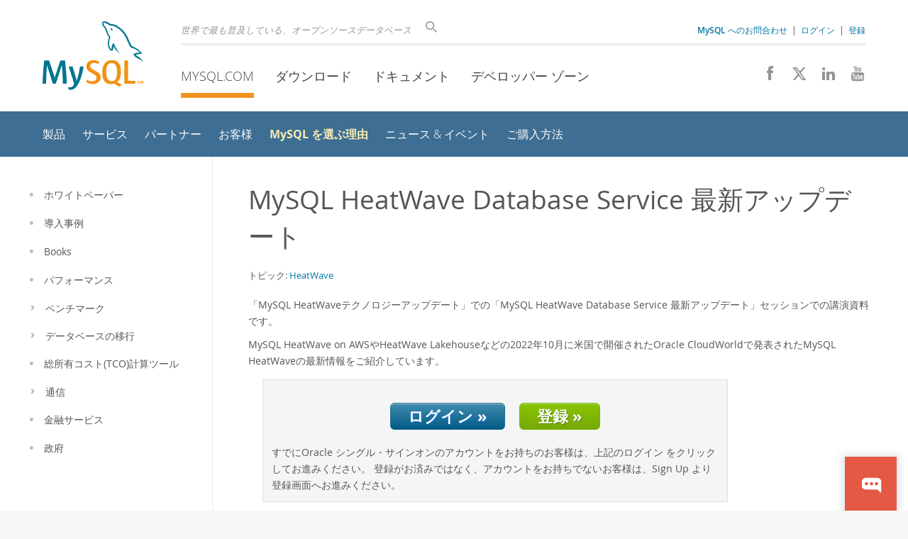

--- FILE ---
content_type: text/html; charset=UTF-8
request_url: https://www.mysql.com/jp/why-mysql/presentations/mysql-heatwave-updates-202211-doc-jp-01/
body_size: 6331
content:
<!DOCTYPE html>
<html lang="ja" class="svg no-js">
<head>
    <meta charset="utf-8" />
    <!--[if IE ]>
    <meta http-equiv="X-UA-Compatible" content="IE=Edge,chrome=1" />
    <![endif]-->
    <meta name="viewport" content="width=device-width, initial-scale=1.0">
        <meta name="country" content="Japan">
    <meta name="siteid" content="us">
        <meta name="Language" content="ja">

    <title>MySQL :: MySQL HeatWave Database Service 最新アップデート</title>
    <link rel="stylesheet" media="all" href="https://labs.mysql.com/common/css/main-20250803.min.css" />
            <link rel="stylesheet" media="all" href="https://labs.mysql.com/common/css/page-20250803.min.css" />
    
    
    <link rel="stylesheet" media="print" href="https://labs.mysql.com/common/css/print-20250803.min.css" />

    
    
    
                    <link rel="alternate" hreflang="en" href="https://www.mysql.com/why-mysql/presentations/mysql-heatwave-updates-202211-doc-jp-01/" />
                <link rel="alternate" hreflang="de" href="https://www.mysql.com/de/why-mysql/presentations/mysql-heatwave-updates-202211-doc-jp-01/" />
                <link rel="alternate" hreflang="fr" href="https://www.mysql.com/fr/why-mysql/presentations/mysql-heatwave-updates-202211-doc-jp-01/" />
                <link rel="alternate" hreflang="it" href="https://www.mysql.com/it/why-mysql/presentations/mysql-heatwave-updates-202211-doc-jp-01/" />
                <link rel="alternate" hreflang="ja" href="https://www.mysql.com/jp/why-mysql/presentations/mysql-heatwave-updates-202211-doc-jp-01/" />
                <link rel="alternate" hreflang="zh" href="https://www.mysql.com/cn/why-mysql/presentations/mysql-heatwave-updates-202211-doc-jp-01/" />
            
    
    <link rel="shortcut icon" href="https://labs.mysql.com/common/themes/sakila/favicon.ico" />
    <script async="async" type="text/javascript" src='https://consent.truste.com/notice?domain=oracle.com&c=teconsent&js=bb&noticeType=bb&text=true&cdn=1&pcookie&gtm=1' crossorigin></script>
    <script src="https://www.oracle.com/assets/truste-oraclelib.js"></script>
    <script>(function(H){ H.className=H.className.replace(/\bno-js\b/,'js') })(document.documentElement)</script>
    <script src="https://labs.mysql.com/common/js/site-20250121.min.js"></script>

    
    
    <!--[if lt IE 9]>
        <script src="https://labs.mysql.com/common/js/polyfills/html5shiv-printshiv-3.7.2.min.js"></script>
        <script src="https://labs.mysql.com/common/js/polyfills/respond-1.4.2.min.js"></script>
    <![endif]-->
        
                              <script>!function(e){var n="https://s.go-mpulse.net/boomerang/";if("False"=="True")e.BOOMR_config=e.BOOMR_config||{},e.BOOMR_config.PageParams=e.BOOMR_config.PageParams||{},e.BOOMR_config.PageParams.pci=!0,n="https://s2.go-mpulse.net/boomerang/";if(window.BOOMR_API_key="E6BB6-B37B4-898B7-F97BA-BBCDB",function(){function e(){if(!o){var e=document.createElement("script");e.id="boomr-scr-as",e.src=window.BOOMR.url,e.async=!0,i.parentNode.appendChild(e),o=!0}}function t(e){o=!0;var n,t,a,r,d=document,O=window;if(window.BOOMR.snippetMethod=e?"if":"i",t=function(e,n){var t=d.createElement("script");t.id=n||"boomr-if-as",t.src=window.BOOMR.url,BOOMR_lstart=(new Date).getTime(),e=e||d.body,e.appendChild(t)},!window.addEventListener&&window.attachEvent&&navigator.userAgent.match(/MSIE [67]\./))return window.BOOMR.snippetMethod="s",void t(i.parentNode,"boomr-async");a=document.createElement("IFRAME"),a.src="about:blank",a.title="",a.role="presentation",a.loading="eager",r=(a.frameElement||a).style,r.width=0,r.height=0,r.border=0,r.display="none",i.parentNode.appendChild(a);try{O=a.contentWindow,d=O.document.open()}catch(_){n=document.domain,a.src="javascript:var d=document.open();d.domain='"+n+"';void(0);",O=a.contentWindow,d=O.document.open()}if(n)d._boomrl=function(){this.domain=n,t()},d.write("<bo"+"dy onload='document._boomrl();'>");else if(O._boomrl=function(){t()},O.addEventListener)O.addEventListener("load",O._boomrl,!1);else if(O.attachEvent)O.attachEvent("onload",O._boomrl);d.close()}function a(e){window.BOOMR_onload=e&&e.timeStamp||(new Date).getTime()}if(!window.BOOMR||!window.BOOMR.version&&!window.BOOMR.snippetExecuted){window.BOOMR=window.BOOMR||{},window.BOOMR.snippetStart=(new Date).getTime(),window.BOOMR.snippetExecuted=!0,window.BOOMR.snippetVersion=12,window.BOOMR.url=n+"E6BB6-B37B4-898B7-F97BA-BBCDB";var i=document.currentScript||document.getElementsByTagName("script")[0],o=!1,r=document.createElement("link");if(r.relList&&"function"==typeof r.relList.supports&&r.relList.supports("preload")&&"as"in r)window.BOOMR.snippetMethod="p",r.href=window.BOOMR.url,r.rel="preload",r.as="script",r.addEventListener("load",e),r.addEventListener("error",function(){t(!0)}),setTimeout(function(){if(!o)t(!0)},3e3),BOOMR_lstart=(new Date).getTime(),i.parentNode.appendChild(r);else t(!1);if(window.addEventListener)window.addEventListener("load",a,!1);else if(window.attachEvent)window.attachEvent("onload",a)}}(),"".length>0)if(e&&"performance"in e&&e.performance&&"function"==typeof e.performance.setResourceTimingBufferSize)e.performance.setResourceTimingBufferSize();!function(){if(BOOMR=e.BOOMR||{},BOOMR.plugins=BOOMR.plugins||{},!BOOMR.plugins.AK){var n=""=="true"?1:0,t="",a="amkycsaxhvvoq2mbmjea-f-234b57636-clientnsv4-s.akamaihd.net",i="false"=="true"?2:1,o={"ak.v":"39","ak.cp":"1334304","ak.ai":parseInt("802521",10),"ak.ol":"0","ak.cr":9,"ak.ipv":4,"ak.proto":"h2","ak.rid":"808b09a","ak.r":45721,"ak.a2":n,"ak.m":"dscx","ak.n":"essl","ak.bpcip":"3.21.129.0","ak.cport":51514,"ak.gh":"23.33.25.18","ak.quicv":"","ak.tlsv":"tls1.3","ak.0rtt":"","ak.0rtt.ed":"","ak.csrc":"-","ak.acc":"","ak.t":"1770086984","ak.ak":"hOBiQwZUYzCg5VSAfCLimQ==3X1BQrI3bXaE19hDv+FC5O9p7v2cn4QSo0qOQo8gCllSPnRmV5c4TcPnYlbEphwxzlypSKi6r+2Ms8BqE8ENE1VuGSTKIoaZtSN+dZ07D6fYSkXhutHX0BQ0Em1vxNqlz9Aj6BuJaVOnxw8376uRotTFEVxbkY/GMbMVms9Ia/TrMJpRphMCzetLq43hkE2cziyO3C+CJufdhefQhTldSw9WHqz/BlQGg2N207RsBpiOpREuZuDBDjwvhtp6aRHXDXA1UIR8VvPkJzRQ/MZiTHgBWyxOwIVXTvk9ANs5H/RhL42fdutoa6JnFCXxDKC5KcglKL7sEhZy87dFYzCyfFcA3m2Y456Ev1S74wiJsTdbJyQ17jIuA2sJg9pvS9AeZDj+srntdfSrlaFq9PGIbFHNZV3oaNnXrzP1t18e92I=","ak.pv":"17","ak.dpoabenc":"","ak.tf":i};if(""!==t)o["ak.ruds"]=t;var r={i:!1,av:function(n){var t="http.initiator";if(n&&(!n[t]||"spa_hard"===n[t]))o["ak.feo"]=void 0!==e.aFeoApplied?1:0,BOOMR.addVar(o)},rv:function(){var e=["ak.bpcip","ak.cport","ak.cr","ak.csrc","ak.gh","ak.ipv","ak.m","ak.n","ak.ol","ak.proto","ak.quicv","ak.tlsv","ak.0rtt","ak.0rtt.ed","ak.r","ak.acc","ak.t","ak.tf"];BOOMR.removeVar(e)}};BOOMR.plugins.AK={akVars:o,akDNSPreFetchDomain:a,init:function(){if(!r.i){var e=BOOMR.subscribe;e("before_beacon",r.av,null,null),e("onbeacon",r.rv,null,null),r.i=!0}return this},is_complete:function(){return!0}}}}()}(window);</script></head>

<body class="  www ja">
<a class="skip-main" href="#main">Skip to Main Content</a>
<div class="page-wrapper">
    <header>

                        <a href="https://www.mysql.com/jp/" aria-label="MySQL Home" title="MySQL" id="l1-home-link"></a>
        
        <div id="l1-nav-container">
            <div id="l1-line1">
                <div id="l1-lhs">
                    <div id="l1-slogan">
                        世界で最も普及している、オープンソースデータベース
                    </div>
                    <div id="l1-search-box">
                        <form id="l1-search-form" method="get" action="https://search.oracle.com/mysql">
                        <input type="hidden" name="app" value="mysql" />
                        <input id="l1-search-input" type="search" class="icon-search" placeholder="検索" aria-label="検索" name="q" />
                        </form>
                    </div>
                    <div id="l1-auth-links">
                        <nav aria-label="Contact/Login Navigation" role="navigation">
                            <a href="https://www.mysql.com/jp/about/contact/"><b>MySQL へのお問合わせ</b></a>
                            <span id="l1-contact-separator">&nbsp;|&nbsp;</span>
                            <span id="l1-contact-separator-br"><br /></span>
                                                             <a href="https://www.mysql.com/jp/auth/login/?dest=https%3A%2F%2Fwww.mysql.com%2Fjp%2Fwhy-mysql%2Fpresentations%2Fmysql-heatwave-updates-202211-doc-jp-01%2F">ログイン</a> &nbsp;|&nbsp;
                                 <a href="https://www.mysql.com/jp/auth/register/">登録</a>
                                                    </nav>
                    </div>
                </div>
            </div>
            <div id="l1-line2">
                <nav aria-label="Primary Navigation" role="navigation">
                    <ul id="l1-nav">
                        <li class="active">
                            <a href="/jp/"><!-- <span class="icon-sakila"></span>  -->MySQL.com</a>
                        </li><li>
                            <a href="/jp/downloads/"><!-- <span class="icon-download-thin"></span>  -->ダウンロード</a>
                        </li><li>
                            <a href="https://dev.mysql.com/doc/"><!-- <span class="icon-books"></span>  -->ドキュメント</a>
                        </li><li>
                            <a href="https://dev.mysql.com/"><!-- <span class="icon-code"></span>  -->デベロッパー ゾーン</a>
                        </li>                    </ul>
                </nav>
                <div class="social-icons">
                    <nav aria-label="Social Navigation" role="navigation">
                        <a aria-label="Join us on Facebook" title="Join us on Facebook" href="http://www.facebook.com/mysql"><span class="icon-facebook"></span></a>
                        <a aria-label="Follow us on X" title="Follow us on X" href="https://x.com/mysql_jp"><span class="icon-x-twitter"></span></a>
                        <a aria-label="Follow us on LinkedIn" title="Follow us on LinkedIn" href="https://www.linkedin.com/company/mysql"><span class="icon-linkedin"></span></a>
                        <a aria-label="Visit our YouTube channel" title="Visit our YouTube channel" href="http://www.youtube.com/mysqlchannel"><span class="icon-youtube"></span></a>
                    </nav>
                </div>
            </div>
        </div>
        <div id="sub-header">
            <div id="l2-nav-container">
                <div id="l2-nav-toggle">
                    <span class="icon-three-bars"></span>
                </div>
                                                                                        <a class="button nav-button-3" href="https://dev.mysql.com/"><span class="icon-code"></span> デベロッパー ゾーン</a>
                                                                                                <a class="button nav-button-2" href="https://dev.mysql.com/doc/"><span class="icon-books"></span> ドキュメント</a>
                                                                                                <a class="button nav-button-1" href="/jp/downloads/"><span class="icon-download-thin"></span> ダウンロード</a>
                                                                                                            <div id="l2-search-toggle">
                    <span class="icon-search"></span>
                </div>
                <div id="l2-site-icon">
                                                                                                                            <span class="icon-sakila"></span>
                                                                                                                                                                                                                                                                                                                                                                                                                                                                                                                                                                                                                                                                                                                                                            </div>
                <div id="l1-section-title">
                    <span id="l1-section-label">
                        <a href="/jp/">MySQL.com</a>
                    </span>
                </div>
                <nav aria-label="Secondary Navigation" role="navigation">
                    

<ul id="l2-nav">
            	<li class=""><a  href="/jp/products/">製品</a>
    			</li>
	        	<li class=""><a  href="/jp/services/">サービス</a>
    			</li>
	        	<li class=""><a  href="/jp/partners/">パートナー</a>
    			</li>
	        	<li class=""><a  href="/jp/customers/">お客様</a>
    			</li>
	        	<li class="active"><a class="active subitems" href="/jp/why-mysql/">MySQL を選ぶ理由</a>
    			</li>
	        	<li class=""><a  href="/jp/news-and-events/web-seminars/">ニュース & イベント</a>
    			</li>
	        	<li class=" last"><a  href="/jp/about/contact/">ご購入方法</a>
    			</li>
	                                    <li class="other-section"><a href="/jp/downloads/">ダウンロード</a></li>
                            <li class="other-section"><a href="https://dev.mysql.com/doc/">ドキュメント</a></li>
                            <li class="other-section"><a href="https://dev.mysql.com/">デベロッパー ゾーン</a></li>
            </ul>
                </nav>
            </div>
            <div id="l3-search-container"></div>
            <div id="top-orange"><span id="section-nav">Section Menu: &nbsp; </span></div>
        </div>
    </header>
        <div id="page">
                <div id="sidebar">

            
                <div id="menu">
                    <nav aria-label="Tertiary Navigation" role="navigation">
                        

<ul>
        	<li class=" level1"><a  href="/jp/why-mysql/white-papers/"><span class="icon-dot"></span>ホワイトペーパー</a>
    			</li>
	        	<li class=" level1"><a  href="/jp/why-mysql/case-studies/"><span class="icon-dot"></span>導入事例</a>
    			</li>
	        	<li class=" level1"><a  href="/jp/why-mysql/books/"><span class="icon-dot"></span>Books</a>
    			</li>
	        	<li class=" level1"><a  href="/jp/why-mysql/performance/index.html"><span class="icon-dot"></span>パフォーマンス</a>
    			</li>
	        	<li class=" level1"><a  href="/jp/why-mysql/benchmarks/"><span class="icon-chevron-right"></span>ベンチマーク</a>
    			</li>
	        	<li class=" level1"><a  href="/jp/why-mysql/migration/"><span class="icon-chevron-right"></span>データベースの移行</a>
    			</li>
	        	<li class=" level1"><a  href="/jp/tcosavings/"><span class="icon-dot"></span>総所有コスト(TCO)計算ツール</a>
    			</li>
	        	<li class=" level1"><a  href="/jp/industry/communications/"><span class="icon-chevron-right"></span>通信</a>
    			</li>
	        	<li class=" level1"><a  href="/jp/industry/finance/"><span class="icon-dot"></span>金融サービス</a>
    			</li>
	        	<li class=" last level1"><a  href="/jp/industry/government/"><span class="icon-dot"></span>政府</a>
    			</li>
	</ul>
                    </nav>
                    <br class="clear" />
                </div>

                
                
                    
                    
                    
                    
                    
                                            
                    
                    
                                    </div>
                
                <div role="main" id="main" tabindex="-1">

            
            <div id="content">
                                                        <h1 class="page-title" id="mainContent">MySQL HeatWave Database Service 最新アップデート
                                        </h1>
                                                
                


    <div class="content-topics">
        トピック:
                                <a href="/jp/why-mysql/presentations/#ja-17-8">
            HeatWave</a>                        </div>

<p>「MySQL HeatWaveテクノロジーアップデート」での「MySQL HeatWave Database Service 最新アップデート」セッションでの講演資料です。</p>
<p>MySQL HeatWave on AWSやHeatWave Lakehouseなどの2022年10月に米国で開催されたOracle CloudWorldで発表されたMySQL HeatWaveの最新情報をご紹介しています。</p>




    <div class="login-callout">
    <div class="login-callout-btns">
                <a class="big-button-blue" href="https://www.mysql.com/jp/auth/login/?dest=https%3A%2F%2Fwww.mysql.com%2Fjp%2Fwhy-mysql%2Fpresentations%2Fmysql-heatwave-updates-202211-doc-jp-01%2F">
                    ログイン &raquo;<br />
            <span class="button-subtitle"></span>
        </a>
        &nbsp; &nbsp;
                <a class="big-button-green" href="https://www.mysql.com/jp/auth/register/?dest=https%3A%2F%2Fwww.mysql.com%2Fjp%2Fwhy-mysql%2Fpresentations%2Fmysql-heatwave-updates-202211-doc-jp-01%2F">
                    登録 &raquo;<br />
            <span class="button-subtitle"></span>
        </a>
    </div>
        すでにOracle シングル・サインオンのアカウントをお持ちのお客様は、上記のログイン をクリックしてお進みください。
登録がお済みではなく、アカウントをお持ちでないお客様は、Sign Up より登録画面へお進みください。
</div>


                        </div>
            
        </div>
    </div>

    <footer>
        <div id="footer-bottom">
                                    <div class="footer-contact">
                <div id="footer-contact-icon">
                    <span class="icon-call-phone"></span>
                </div>
                <div id="footer-contact-numbers">
                    <strong>販売担当へのお問い合わせ</strong><br/>
                    0120-065556 &nbsp;
                    (<a href="https://www.mysql.com/jp/about/contact/phone/" class="darker-blue">More Countries &raquo;</a>)
                </div>
                <div id="footer-contact-copyright">
                    <a href="http://www.oracle.com/" aria-label="Oracle" title="Oracle"><span class="oracle-logo"></span></a>
                    &nbsp; <a href="https://www.oracle.com/legal/copyright.html">&copy; 2026 Oracle</a>
                </div>
            </div>
            <div class="social-icons">
                <a aria-label="Join us on Facebook" title="Join us on Facebook" href="http://www.facebook.com/mysql"><span class="icon-facebook-square"></span></a>
                <a aria-label="Follow us on X" title="Follow us on X" href="https://x.com/mysql_jp"><span class="icon-x-twitter-square"></span></a>
                <a aria-label="Follow us on LinkedIn" title="Follow us on LinkedIn" href="https://www.linkedin.com/company/mysql"><span class="icon-linkedin-square"></span></a>
                <a aria-label="Visit our YouTube channel" title="Visit our YouTube channel" href="http://www.youtube.com/mysqlchannel"><span class="icon-youtube-square"></span></a>
            </div>
            <br class="clear" />
        </div>
        <div id="footer-links">

            <div id="site-footer-links">
                <div id="footer-nav"></div>

                <div class="links">
                    <ul>
                        <li class="top"><a href="https://www.mysql.com/jp/products/">製品</a></li>
                        <li><a href="https://www.mysql.com/jp/products/heatwave/">MySQL HeatWave</a></li>
                        <li><a href="https://www.mysql.com/jp/products/enterprise/">MySQL Enterprise Edition</a></li>
                        <li><a href="https://www.mysql.com/jp/products/standard/">MySQL Standard Edition</a></li>
                        <li><a href="https://www.mysql.com/jp/products/classic/">MySQL Classic Edition</a></li>
                        <li><a href="https://www.mysql.com/jp/products/cluster/">MySQL Cluster CGE</a></li>
                        <li><a href="https://www.mysql.com/jp/oem/">MySQL Embedded (OEM/ISV)</a></li>
                    </ul>
                </div>

                <div class="links">
                    <ul>
                        <li class="top"><a href="https://www.mysql.com/jp/services/">サービス</a></li>
                        <li><a href="https://www.mysql.com/jp/training/">トレーニング</a></li>
                        <li><a href="https://www.mysql.com/jp/certification/">認定資格</a></li>
                        <li><a href="https://www.mysql.com/jp/support/">サポート</a></li>
                    </ul>
                </div>

                <div class="links">
                    <ul>
                        <li class="top"><a href="https://www.mysql.com/jp/downloads/">ダウンロード</a></li>
                        <li><a href="https://dev.mysql.com/downloads/mysql/">MySQL Community Server</a></li>
                        <li><a href="https://dev.mysql.com/downloads/cluster/">MySQL NDB Cluster</a></li>
                        <li><a href="https://dev.mysql.com/downloads/shell/">MySQL Shell</a></li>
                        <li><a href="https://dev.mysql.com/downloads/router/">MySQL Router</a></li>
                        <li><a href="https://dev.mysql.com/downloads/workbench/">MySQL Workbench</a></li>
                    </ul>
                </div>

                <div class="links">
                    <ul>
                        <li class="top"><a href="https://dev.mysql.com/doc/">ドキュメント</a></li>
                        <li><a href="https://dev.mysql.com/doc/refman/en/">MySQL Reference Manual</a></li>
                        <li><a href="https://dev.mysql.com/doc/workbench/en/">MySQL Workbench</a></li>
                        <li><a href="https://dev.mysql.com/doc/index-cluster.html">MySQL NDB Cluster</a></li>
                        <li><a href="https://dev.mysql.com/doc/index-connectors.html">MySQL コネクタ</a></li>
                        <li><a href="https://dev.mysql.com/doc/#topic">Topic Guides</a></li>
                    </ul>
                </div>

                <div class="links">
                    <ul>
                        <li class="top"><a href="https://www.mysql.com/jp/about/">MySQL について</a></li>
                        <li><a href="https://www.mysql.com/jp/about/contact/">お問い合わせ</a></li>
                        <li><a href="https://blogs.oracle.com/mysql/">Blogs</a></li>
                                                                        <li><a href="https://www.mysql.com/jp/buy-mysql/">ご購入方法</a></li>
                        <li><a href="https://www.mysql.com/jp/partners/">パートナー</a></li>
                        <li><a href="https://www.mysql.com/jp/about/jobs/">採用情報</a></li>
                        <li><a href="https://www.mysql.com/jp/sitemap.html">サイト マップ</a></li>
                    </ul>
                </div>

                                <div id="footer-langs">
                    <span class="icon-earth"></span> 日本 &nbsp;
                (
                                            <a data-localize-url="no" href="https://www.mysql.com/why-mysql/presentations/mysql-heatwave-updates-202211-doc-jp-01/">English</a> |                                             <a data-localize-url="no" href="https://www.mysql.com/de/why-mysql/presentations/mysql-heatwave-updates-202211-doc-jp-01/">Deutsch</a> |                                             <a data-localize-url="no" href="https://www.mysql.com/fr/why-mysql/presentations/mysql-heatwave-updates-202211-doc-jp-01/">Français</a> |                                             <a data-localize-url="no" href="https://www.mysql.com/it/why-mysql/presentations/mysql-heatwave-updates-202211-doc-jp-01/">Italiano</a> |                                             <a data-localize-url="no" href="https://www.mysql.com/cn/why-mysql/presentations/mysql-heatwave-updates-202211-doc-jp-01/">中文</a>                                    )
                </div>
                            </div>

            <div id="footer-logo">
                <a href="http://www.oracle.com/" aria-label="Oracle" title="Oracle"><span class="oracle-logo"></span></a>
                &nbsp; <a href="https://www.oracle.com/legal/copyright.html">&copy; 2026 Oracle</a>
                <div class="footer-legal-links">
                    <a href="https://www.oracle.com/legal/privacy/">Privacy</a> /
                    <a href="https://www.oracle.com/legal/privacy/privacy-choices.html">Do Not Sell My Info</a> |
                    <a href="https://www.oracle.com/us/legal/terms/index.html">Terms of Use</a> |
                    <a href="https://www.oracle.com/us/legal/third-party-trademarks/index.html">Trademark Policy</a> |
                    <div id="teconsent"></div>
                </div>
            </div>

        </div>
    </footer>
</div>

            <script>
    if ((oracle.truste.api.getGdprConsentDecision().consentDecision) &&
            (oracle.truste.api.getGdprConsentDecision().consentDecision.indexOf(0) != -1 ||
             oracle.truste.api.getGdprConsentDecision().consentDecision.indexOf(2) != -1) )
    {
        document.write('<script src="https://labs.mysql.com/common/js/metrics/ora_mysql.js"><\/script>');
        document.write('<script type="text/javascript" async src="//c.oracleinfinity.io/acs/account/wh3g12c3gg/js/mysql/odc.js?_ora.context=analytics:production"><\/script>');
    }
    </script>

        
            <script>var sc_product = 224;</script>
        <script data-reqjq="" src="//www.oracle.com/asset/web/js/oracle-chat.js"
            id="oracle_chat" data-scchannel="SC MYSQL" data-path="/common/chat/chat-translation-data.json"></script>
    
</body>
</html>


--- FILE ---
content_type: application/x-javascript
request_url: https://static.atgsvcs.com/js/atgsvcs.js
body_size: 36983
content:
/* Copyright (c) 2021 Oracle and/or its affiliates. Contains software licensed under the MIT license. Removal of this notice is prohibited. Full attribution and licensing at: https://ee.channels.ocs.oraclecloud.com/license/license.html */
(function(){var L=window.ATGSvcs||{};if(!L.REC_VERSION){window._ATGSvcs=L;var Nb=function(){var a=null,b=function(a,b,c){var d="object"===typeof a?a:{complete:c||!c&&b||P(a)&&a,duration:a,easing:c&&b||b&&!P(b)&&b};d.old=d.complete;d.complete=function(){P(d.old)&&d.old.call(this)};return d},c={linear:function(a,b,c,d){return c+d*a},swing:function(a,b,c,d){return(-Math.cos(a*Math.PI)/2+.5)*d+c}},d=[],e=function(a,b,c){this.options=b;this.elem=a;this.prop=c;b.orig||(b.orig={})},f={opacity:function(a){R(a.elem,
"opacity",a.now)},_default:function(a){a.elem.style&&null!=a.elem.style[a.prop]?a.elem.style[a.prop]=a.now+a.unit:a.elem[a.prop]=a.now}};e.prototype={update:function(){this.options.step&&this.options.step.call(this.elem,this.now,this);(f[this.prop]||f._default)(this);"height"!=this.prop&&"width"!=this.prop||!this.elem.style||(this.elem.style.display="block")},cur:function(a){return null==this.elem[this.prop]||this.elem.style&&null!=this.elem.style[this.prop]?(a=parseFloat(R(this.elem,this.prop,a)))&&
-1E4<a?a:parseFloat(R(this.elem,this.prop))||0:this.elem[this.prop]},custom:function(b,c,f){function e(a){return l.step(a)}this.startTime=I();this.start=b;this.end=c;this.unit=f||this.unit||"px";this.now=this.start;this.pos=this.state=0;var l=this;e.elem=this.elem;e()&&d.push(e)&&!a&&(a=setInterval(function(){for(var b=0;b<d.length;b++)d[b]()||d.splice(b--,1);d.length||(clearInterval(a),a=p)},13))},step:function(a){var b=I();if(a||b>=this.options.duration+this.startTime){this.now=this.end;this.pos=
this.state=1;this.update();a=this.options.curAnim[this.prop]=!0;for(var d in this.options.curAnim)!0!==this.options.curAnim[d]&&(a=!1);if(a){null!=this.options.display&&(this.elem.style.overflow=this.options.overflow,this.elem.style.display=this.options.display,"none"==R(this.elem,"display")&&(this.elem.style.display="block"));if(this.options.hide||this.options.show)for(var e in this.options.curAnim)R(this.elem,e,this.options.orig[e]);this.options.complete.call(this.elem)}return!1}d=b-this.startTime;
this.state=d/this.options.duration;this.pos=c[this.options.easing||(c.swing?"swing":"linear")](this.state,d,0,1,this.options.duration);this.now=this.start+(this.end-this.start)*this.pos;this.update();return!0}};return function(a,c,d,f,l){var n=b(d,f,l);a.length||(a=[a]);return q(a,function(){var a=ba({},n),b,d=this;for(b in c)"height"!=b&&"width"!=b||!this.style||(a.display=R(this,"display"),a.overflow=this.style.overflow);null!=a.overflow&&(this.style.overflow="hidden");a.curAnim=ba({},c);q(c,function(b,
c){var f=new e(d,a,b),n=c.toString().match(/^([+-]=)?([\d+-.]+)(.*)$/),g=f.cur(!0)||0;if(n){var J=parseFloat(n[2]),h=n[3]||"px";"px"!=h&&(d.style[b]=(J||1)+h,g*=(J||1)/f.cur(!0),d.style[b]=g+h);n[1]&&(J=("-\x3d"==n[1]?-1:1)*J+g);f.custom(g,J,h)}else f.custom(g,c,"")});return!0})}}(),z={match:function(a){var b=document.cookie.split(/; ?/),c=0,d,e;for(6!=F(a)&&(a=X(a));c<b.length;)e=b[c++].split("\x3d"),~e[0].search(a)&&(d=d||{},d[e[0]]=u(e[1])?decodeURIComponent(e[1]):"");return d},has:function(a){a=
z.get(a);return!!a||""===a},get:function(a){var b=z.match(6==F(a)?a:"^"+a+"$");return b?b[a]||"":p},set:function(a,b,c){var d,e,f="; path\x3d/";d=document.location.hostname;/\.[^\.]+\.(COM|EDU|NET|ORG|GOV|MIL|INT)$/i.test(d)?d=(d=/\.[^\.]+\..{3}$/.exec(d))?d[0]:d:/\.[^\.]+\.[^\.]+\./.test(d)?d=(d=/\.[^\.]+\.[^\.]+\.[^\.]+$/.exec(d))?d[0]:d:~d.indexOf(".")||(d=0);f+=d?"; domain\x3d"+d:"";!0===c?e="Fri, 01 Jan 2038 00:00:00 GMT":c!==p&&(e=new Date,e.setTime(e.getTime()+36E5*c),e=e.toGMTString());e&&
(f+="; expires\x3d"+e);document.cookie=a+"\x3d"+ha(b)+f}},R=function(){var a=function(a,b,c){var d={},f;for(f in b)d[f]=a.style[f],a.style[f]=b[f];c.call(a);for(f in b)a.style[f]=d[f]},b=/z-?index|font-?weight|opacity|zoom|line-?height/i,c=/opacity=([^)]*)/,d=function(b,c,d,f){if("width"==c||"height"==c){d=function(){g="width"==c?b.offsetWidth:b.offsetHeight;"border"!==f&&q(k,function(){f||(g-=parseFloat(e(b,"padding"+this,!0))||0);g="margin"===f?g+(parseFloat(e(b,"margin"+this,!0))||0):g-(parseFloat(e(b,
"border"+this+"Width",!0))||0)})};var g,h={position:"absolute",visibility:"hidden",display:"block"},k="width"==c?["Left","Right"]:["Top","Bottom"];0!==b.offsetWidth?d():a(b,h,d);return Math.max(0,Math.round(g))}return e(b,c,d)},e=function(a,b,d){h||l();var f,e=a.style;if("opacity"==b&&!k.opacity&&a.currentStyle)return f=c.test(a.currentStyle.filter||"")?parseFloat(RegExp.$1)/100+"":"",""==f?"1":f;b.match(/float/i)&&(b=m.styleFloat);!d&&e&&e[b]?f=e[b]:Ob.getComputedStyle?(b.match(/float/i)&&(b="float"),
b=b.replace(/([A-Z])/g,"-$1").toLowerCase(),(a=Ob.getComputedStyle(a,null))&&(f=a.getPropertyValue(b)),"opacity"==b&&""==f&&(f="1")):a.currentStyle&&(f=b.replace(/\-(\w)/g,function(a,b){return b.toUpperCase()}),f=a.currentStyle[b]||a.currentStyle[f],!/^\d+(px)?$/i.test(f)&&/^\d/.test(f)&&(b=e.left,d=a.runtimeStyle.left,a.runtimeStyle.left=a.currentStyle.left,e.left=f||0,f=e.pixelLeft+"px",e.left=b,a.runtimeStyle.left=d));return f},f=function(a,c,d){var f=c,e;if(("width"==c||"height"==c)&&0>parseFloat(d))return a;
"string"===typeof c&&(f={},f[c]=d);for(e in f)f.hasOwnProperty(e)&&(d=f[e],"number"!==typeof d||b.test(e)||(d+="px"),g(a.style,e,d));return a},g=function(a,b,c){h||l();b=m[b]||b;k.opacity||"opacity"!=b?(b=b.replace(/-([a-z])/ig,function(a,b){return b.toUpperCase()}),a[b]=c):(a.zoom=1,a.filter=(a.filter||"").replace(/alpha\([^)]*\)/,"")+("NaN"==parseInt(c)+""?"":"alpha(opacity\x3d"+100*c+")"))},h=!1,k={},m={},l=function(){if(!h){var a=document.createElement("div");a.style.display="none";var b=document.createElement("a");
b.href="/a";b.style.cssFloat="left";b.style.opacity="0.5";a.appendChild(b);a=a.getElementsByTagName("a")[0];b=a.style.cssFloat?"cssFloat":"styleFloat";k={opacity:"0.5"===a.style.opacity,cssFloat:!!a.style.cssFloat};m["float"]=b;m.cssFloat=b;m.styleFloat=b;h=!0}};window.setTimeout(l,0);return function(){return"object"===typeof arguments[1]||arguments[2]!==p&&"boolean"!==typeof arguments[2]?f.apply(this,arguments):d.apply(this,arguments)}}(),Pa=[],Pb=function(){},G={create:function(a,b){var c=document.createElement(a),
d=b[0]||{},e=1,f,g;b[0]&&(b[0].constructor!=Object||b[0].tagName)&&(d={},e=0);for(f in d)switch(f){case "Class":case "class":c.className=d[f];break;case "style":c.style.cssText=d[f];break;default:c[f]=d[f]}for(;e<b.length;e++)if(f=b[e])for(f.constructor!=Array&&(f=[f]),d=0;d<f.length;d++)if(g=f[d]){if("number"==typeof g||"string"==typeof g)g=document.createTextNode(""+g);c.appendChild(g)}return c},tag:function(a){a&&!G[a]&&(G[a]=function(){return G.create(a,arguments)})},ezc:function(){return G.DIV({style:"clear: both"})},
tags:function(a){a=a.split(/\|/);for(var b=0;b<a.length;b++)G.tag(a[b])}},ib=[],va=function(a,b,c,d){ib.push([a,b,c,d]);Qa(a,b,c,d)},Qa=function(a,b,c,d){var e=(d||"")+b+c;a.addEventListener?a.addEventListener(b,c,!1):a.attachEvent&&(a["e"+e]=c,a[e]=function(){a["e"+e](window.event)},a.attachEvent("on"+b,a[e]))},jb=function(a,b,c,d){d=(d||"")+b+c;a.removeEventListener?a.removeEventListener(b,c,!1):a.detachEvent&&(a.detachEvent("on"+b,a[d]),a[d]=a["e"+d]=null)},r={E:{},W:[],B:{},occur:function(a){a=
[].concat(a);for(var b=0,c=0;b<a.length;){var d=a[b++],e=1<arguments.length?[].slice.call(arguments,1):[],f=r.E,g=r.W,h=void 0,k=void 0,m=r.B[d]||[],l=m.length,n=0,y={type:d,ergCount:f[d],ergStamp:I()};f[d]=f[d]?f[d]+1:1;for(n=0;n<g.length;)h=g[n][0],k=g[n][1],r.gate(h)?(g.splice(n,1),k[0].apply(h,k[1])):n++;for(;l--;)y.data=m[l][1],m[l][0].apply(null,[y].concat(e));c+=f[d]}return c},gate:function(a){var b=r.E,c;for(c in a)if(a.hasOwnProperty(c)&&(!0===a[c]?!b[c]:!(0<b[c]-a[c])))return!1;return!0},
cond:function(a,b){var c=r.E;return b&&!0!==b?0<c[a]-b:c[a]},wait:function(a,b){r.W.push([a,[b,[].slice.call(arguments,2)]])},bind:function(a,b,c){var d=!1;c=c||{};a=r.B[a]=r.B[a]||[];for(var e=a.length;e--;)d=d||a[e][0]===b;d||a.push([b,c])},unbind:function(a,b){for(var c=r.B[a]||[],d=c.length;d--;)c[d][0]===b&&c.splice(d,1);c.length||delete r.B[a]}},kb=function(a){la(a)&&q(a,function(a,c){P(c)&&r.bind(a,c)})},Q=function(){var a=Array.prototype.slice,b=document.createElement("div"),c={};try{a.call(b.childNodes)}catch(oa){a=
function(a){for(var b=[],c=this.length;a<c;)b[a]=this[a++];return b}}if(b.querySelectorAll)return b=null,function(b,c){return a.call((c||document).querySelectorAll(b),0)};b.className="x";b.getAttribute("className")&&(c={"class":"className"});var d=/^#[a-zA-Z0-9_\-]+$/,e=/^(\*|[a-zA-Z0-9]+)$/,f=/^\.[a-zA-Z0-9_\-]+$/,g=/^(\*|[a-zA-Z0-9]+)\.[a-zA-Z0-9_\-]+$/,h=/^(\*|[a-zA-Z0-9]+)\[(.+)\]+$/,k=/[^\>|\+|\-|\*|~|\]|\w]*(>|\s)+(?!\+|\-|\*|~)/,m=function(b,c,pa){b=b.replace(/^\s+|\s+$/g,"");var W=b.match(k),
N,S=[],w=[],v,x;W?(W=W[0],N=b.indexOf(W),v=b.substr(0,N)):v=b;d.test(v)?(v=l(v.substring(1),c))&&S.push(v):e.test(v)?S.push.apply(S,a.call(c.getElementsByTagName(v),0)):f.test(v)?S.push.apply(S,n(v.substring(1),c)):g.test(v)?S.push.apply(S,y(v,c)):(x=v.match(h))&&S.push.apply(S,J(x[1],x[2],c));if(N)for(x=S.length,v=b.substr(N+W.length);x;)w=w.concat(m(v,S[--x],~W.indexOf("\x3e")));else w=S;if(N||pa)w=U(w,pa?c:"");return w},l=b.all?function(a,b){for(var c=b.all[a],d=c,f=0;d;){if(d.id==a)return d;d=
c[f++]}return null}:function(a,b){if("undefined"!==typeof b.getElementById)return b.getElementById(a);var c=document.getElementById(a);return c?c.compareDocumentPosition(b)&8?c:null:null},n=b.getElementsByClassName?function(b,c){return a.call(c.getElementsByClassName(b),0)}:function(a,b){return y("*."+a,b)},y=function(a,b){for(var c=a.split("."),d=b.getElementsByTagName(c.shift()),f=new RegExp("(?:\\s|^)"+c.shift()+"(?:\\s|$)"),e=d.length,g=0,y=0;g<e;++g)b=d[g],f.test(b.className)&&(c[y++]=b);return c},
J=function(a,b,d){a=d.getElementsByTagName(a);var f=b.match(/([^~\|=]*)(~|\|)*=*(.*)/);b=a.length;d=[];for(var e=f[1],g=f[2],f=f[3],y,f=g?"~|".indexOf(g)?"^"+f+"-*":"(?:\\s|^)"+f+"(?:\\s|$)":"^"+(f||".*")+"$",e=c[e]||e;b;)g=a[--b],(y=g.getAttribute(e,0))&&~y.search(f)&&d.push(g);return d},U=b.uniqueID?function(a,b){for(var c=[],d={},f=a.length,e=0,g;f;)g=a[--f],d[g.uniqueID]||b&&g.parentNode!=b||(c[e++]=g,d[g.uniqueID]=1);return c}:function(a,b){for(var c=[],d=a.length,f=0,e=0,g;f<d;f++)g=a[f],g[975864012]||
b&&g.parentNode!=b||(c[e++]=g,g[975864012]=1);for(f=0;f<e;f++)delete c[f][975864012];return c},b=null;return function(a,b){for(var c=b||document,d=a.split(/\s*,\s*/),f=d.length,e=[];f;)e=e.concat(m(d[--f],c));return e}}(),lb=Object.prototype.toString,mb=navigator.userAgent.toLowerCase(),ha=window.encodeURIComponent,p,qa=mb.match(/msie (\d+)/)?+RegExp.$1:0,rc=mb.match(/ (edge\/|trident.*rv:)(\d+)/)?+RegExp.$2:qa,X=function(a){return(a||"").replace(/^\s+|\s+$/g,"")},P=function(a){return"[object Function]"===
lb.call(a)},O=function(a){return"[object Array]"===lb.call(a)},Ob=document.defaultView||{},I=function(){return+new Date},q=function(a,b,c){var d,e=0,f=a.length;if(c)if(f===p)for(d in a){if(a.hasOwnProperty(d)&&!1===b.apply(a[d],c))break}else for(;e<f&&!1!==b.apply(a[e++],c););else if(f===p)for(d in a){if(a.hasOwnProperty(d)&&!1===b.call(a[d],d,a[d]))break}else for(c=a[0];e<f&&!1!==b.call(c,e,c);c=a[++e]);return a},ba=function(){var a=arguments[0]||{},b=1,c=arguments.length,d=!1,e;"boolean"===typeof a&&
(d=a,a=arguments[1]||{},b=2);"object"===typeof a||P(a)||(a={});c==b&&(a=ATGSvcs,--b);for(;b<c;b++)if(null!=(e=arguments[b]))for(var f in e){var g=a[f],h=e[f];a!==h&&(d&&h&&"object"===typeof h&&!h.nodeType?a[f]=ba(d,g||(null!=h.length?[]:{}),h):h!==p&&(a[f]=h))}return a},Qb=function(a,b){for(var c=[],d=a[b];d&&d!=document;)1==d.nodeType&&c.push(d),d=d[b];return c},nb=/gomezagent/.test(mb),Ra=function(a,b){if(!a||"object"!=typeof a)return a;var c=a.constructor===Array?[]:{};q(a,function(a,e){isNaN(a)&&
b&&"-"==a.charAt(0)||(c[a]=Ra(e,b))});return c},ob=function(a,b,c,d){var e=[],f,g=6==F(a),h=g?"r":d.compare||"\x3d";"\x3d"==h&&(/^("|').*\1$/.test(a)&&(a=a.slice(1,-1)),"id"==c&&(a=a.replace(/^#/,"")));q(Q(b),function(b,m){f=m.getAttribute(c)||"";d.trim&&(f=X(f));g||d["case"]||(f=ca(f));wa(f,a,h)&&e.push(m)});return e},qb=function(a){if(!a)return{};var b,c;a=(Q("dl.cs-cfg",a)[0]||a).childNodes;for(var d,e,f={},g=!0,h=[],k=0,m;k<a.length;)switch(c=a[k++],c.nodeName.toLowerCase()){case "dt":h[h.length]=
b=pb(c);f[b]=!0;break;case "dd":g=!1;e=[];d=c.childNodes;for(m=0;m<d.length;m++)"dl"==d[m].nodeName.toLowerCase()&&e.push(d[m]);if(e.length){c=[];for(m=0;m<e.length;m++)c.push(qb(e[m]));1==c.length&&(c=c[0])}else c=pb(c).substring(0,200),"-"==b.charAt(0)&&(isFinite(c)?c.match(/^[\.0-9]+$/)?c=parseFloat(c):c.match(/^[0-9]+$/)&&(c=parseInt(c,10)):6>c.length&&(m=c.toLowerCase(),"true"==m?c=!0:"false"==m&&(c=!1)));f[b]=c}g&&h.length&&(f=h);return f},pb=function(a){if(!a)return"";a=a.childNodes;for(var b,
c=[],d=0;d<a.length;)switch(b=a[d++],b.nodeType){case 3:c.push(b.nodeValue);break;case 1:c.push(pb(b))}return X(c.join(""))},t=function(a,b,c){var d;b=b?[xa[b],ATGSvcs.SLOTS[b]]:[];a=a.split(/\//);var e=0,f,g;for(b.push(ATGSvcs.CFG);!d&&e<b.length;)if(g=b[e++])for(f=0;g&&f<a.length;f++){if(O(g))for(d=g.length;--d;)if(g[d]==a[f])return!0;d=g=g[a[f]];if(!1===d)return d}return d||c},rb=function(){for(var a={},b=a,c=arguments,d=c.length,e=0;e<d;)null==c[e]?e++:(b[c[e]]=e==d-2?c[e+1]:{},b=b[c[e++]]);ba(!0,
ATGSvcs.CFG,a)},sb={},ya={__:function(){this.CUR_SYM="$";this.currency=function(a){var b=[],c=Math.floor(a).toString();a=a.toString();var d=a.indexOf(".")+1;a=0===d?"00":a.substring(d,d+2);for(a=2>a.length?a+"0":a;3<c.length;)b.unshift(c.substring(c.length-3)),c=c.substring(0,c.length-3);0<c.length&&b.unshift(c);return this.currency_string(b,a)};this.currency_string=function(a,b){return this.CUR_SYM+a.join(",")+"."+b}},register:function(a,b){var c=ATGSvcs.l10n;c[a]=b;c[a].prototype=new c.__}},tb=
[],ub=function(a,b){return a.replace(/^([^/:]*:?\/\/)*([^\/]+[^\.])\//,function(a,d,e){return(b?"https:":document.location.protocol)+"//"+e+"/"})},Rb=function(a){return M("-rules-host","rules.atgsvcs.com")+"/"+M("-rules-base-path","EERules/")+a+"/3.0/json/"+M("uoid")},vb=function(a){return Rb(a)+(K()?"/"+K():"")+(ma()?"?sessionId\x3d"+ma()+"\x26E3SessionID\x3d"+ma():"")},Sa=function(a){return t("-rec-host",0,"recs.atgsvcs.com")+"/"+t("-rec-base-path",0,"pr/")+a+"/3.0/json/"+t("retailerId")+(K()?"/"+
K():"")+(ma()?"?sessionId\x3d"+ma():"")},Ta=function(a,b){var c,d,e=[],f;b=b?b+".":"";for(d in a)if(null!=a[d]&&a.hasOwnProperty(d))if(f=b+d,a[d].constructor==Object)(c=Ta(a[d],f))&&(e[e.length]=c);else if(a[d].constructor==Array)if((c=a[d].length)&&a[d][0].constructor==Object)a[d]=sc(a[d]),(c=Ta(a[d],f))&&(e[e.length]=c);else{for(;c--;)a[d][c]=ha(a[d][c].replace(/(,|\\)/g,"\\$1"));e[e.length]=f+"\x3d"+a[d].join(",")}else e[e.length]=f+"\x3d"+ha(a[d].toString());return e.join("\x26")},sc=function(a){var b=
{},c,d=a.length;d&&(q(a,function(a,c){q(c,function(a){b[a]=[]})}),q(b,function(b,f){for(c=0;c<d;c++){var g=a[c][b];f.push(g==p?"":""+g)}}));return b},Fa=function(a,b,c){a=ub(a,c);tb.push({url:a,params:b});b&&(a+=(~a.indexOf("?")?"\x26":"?")+Ta(b));return a},A=function(a,b,c,d){var e=t("charset",0,"utf-8");a=Fa(a,b);var f=G.SCRIPT({charset:e,src:d?a.replace(/^http:/i,"https:"):a});if(c)try{u(f.onload)?f.onload=c:f.onreadystatechange=function(){f.readyState in{loaded:1,complete:1}&&(f.onreadystatechange=
null,c())}}catch(g){da(g,"JSRequest",2)}Ga(f)},ia=function(a){return"//"+M("-static-host","static.atgsvcs.com")+"/"+a},na=function(a,b){var c=[],d=[[Sb,"tracking"]],e=function(){var a={},c,d;b=b||ATGSvcs.CFG;for(c in b)d=b[c],"object"!=typeof d&&"retailerId"!=c&&(a[c]=d);return a}(),f=function(a){var b=0,c;if(a)try{for(;b<d.length;b++)if(c=a[d[b][1]])d[b][0](c)}catch(f){da(f,"callback",2)}};this.addResource=function(a,b){for(var d=c.length;d--&&c[d]!=a;);!~d&&c.push(a);ba(!0,e,b);r.occur(a)};this.addCallback=
function(a,b){d.push([a,b])};this.send=function(b){if(c.length){var d=ub(a(c.join("/")),b),k=~d.indexOf(M("-rules-host","rules.atgsvcs.com"));b="text/plain";var m=t("charset",0,"utf-8"),l=window,n=l.JSON,y,J,U=Ra(e,1);k&&(U.uoid=Y);if(l.XMLHttpRequest&&n&&n.stringify&&n.parse&&(!rc||!k)&&(y=new XMLHttpRequest,"withCredentials"in y)){tb.push({url:d,params:U});l=l.Prototype&&P(Object.toJSON)?Object.toJSON(U):n.stringify(U);y.open("POST",d,!0);k&&(b="application/x-www-form-urlencoded",l=ha(l),d=B(M("-eeTimeout")))&&
(y.timeout=d);y.onreadystatechange=function(){J=X(this.responseText);if(4==this.readyState&&200==this.status&&J)try{f(n.parse(J))}catch(a){da(a,"callback",2)}};y.withCredentials="true";y.setRequestHeader("Content-Type",b+";charset\x3d"+m);y.send(l);return}U.callback=registerPublicCallback(f);A(d,U)}}},Ua=!0,Tb,Va,za=function(){if(!Wa){Wa=1;r.occur("ready");ba(!0,ATGSvcs.CFG,L.CFG);var a=Q("#cs-cfg");a&&ba(!0,ATGSvcs.CFG,qb(a[0]));sb=new (ya[t("locale")||"US"]);r.occur("cfg_parsed");if(P(L.setupFn))try{L.setupFn()}catch(b){da(b,
"setup",2)}Ha(ja)&&Y&&!M("-noXD")?Ub():(K()||K(ja),wb());!nb&&Y&&(r.occur(["estara_ready","webcare_ready"]),Vb&&Wb())}},wb=function(){if(Wa&&!Va&&(Va=1,!nb)){if(t("retailerId")){var a=new na(Sa);tc(a);xb.call(a,1,1);a.send()}Y&&!z.has(yb)&&(a=new na(vb),callRules(a),a.send(Aa()))}},Wa=!1,uc=function(){document.addEventListener?document.addEventListener("DOMContentLoaded",function(){document.removeEventListener("DOMContentLoaded",arguments.callee,!1);Ua&&za()},!1):document.attachEvent&&"complete"!=
document.readyState&&(document.attachEvent("onreadystatechange",function(){"complete"==document.readyState&&(document.detachEvent("onreadystatechange",arguments.callee),Ua&&za())}),document.documentElement.doScroll&&window==window.top&&function(){if(!Wa){try{document.documentElement.doScroll("left")}catch(a){setTimeout(arguments.callee,0);return}Ua&&za()}}());Qa(window,"load",za)},yb="atgPlatoStop",Ia=function(){return/^(0|false)$/i.test(z.get("ckGDPR"))},Ha=function(a){return!a||a==""+p||/^-?\d+$/.test(a)},
K=function(a){a&&(z.set("atgRecVisitorId",a,!0),Xb=a);return z.get("atgRecVisitorId")||Xb},ma=function(a){a&&(z.set("atgRecSessionId",a),Yb=a);return z.get("atgRecSessionId")||Yb},Ub=function(){Tb||(Tb=1,A(Rb("xd")+"/xd.js",p,p,Aa()))},Sb=function(a){a&&(a.visitorId&&K(a.visitorId),a.sessionId&&ma(a.sessionId));r.occur("tracking")},zb,vc=function(){r.occur("failover");var a=t("retailerId"),b=t("view/storeId"),c,d,e,b=(b=b?b:t("storeId"))?"-"+ha(b):"";for(d in ATGSvcs.SLOTS)t("-failover/content",d)?
(c=Q("#"+d)[0],R(c,{display:"block",visibility:"visible"})):e=1;e&&a&&A(t("-failover/host","","static.atgsvcs.com")+"/failover/"+a+b+"-callback.js")},wc=function(){if(t("-failover","",!0)){var a=t("-failover/timeout","",5E3);zb=setTimeout(vc,a);r.occur("failover_started")}},tc=function(a){var b,c,d={};r.occur("recs_ready");Xa(a);c=t("-checkout/activation");t("checkout")?Ya(a):c&&"now"==c.toLowerCase()&&Ya(a);q(Q("div.cs-slot"),function(){r.occur("slot_found");ATGSvcs.SLOTS[this.id]=qb(this);b=t("renderer",
this.id,Zb);ATGSvcs.RENDERERS[b]||d[b]||(A(t("-renderer-host","",xc)+"/js/renderer/"+b+".js"),d[b]=1)});r.cond("slot_found")&&wc()},xb=function(a,b,c,d){var e,f=this instanceof na?this:new na(Sa);d&&$b(f);a&&(Xa(f),t("cart")&&ac(f));c&&Ya(f);for(e in ATGSvcs.SLOTS)break;(null==b||b)&&e&&bc(f);this!=f&&f.send()},xa={},cc={},Zb="tiles",xc="static.atgsvcs.com",Ab={},Bb=function(a,b){var c,d,e=t("productId"),f,g;if(a&&!(1<r.occur("render")&&b))for(g in zb&&!b&&(clearTimeout(zb),r.occur("failover_cancelled")),
a){var h=a[g],k,m=xa[g]||(xa[g]={}),l=parseInt(t("numRecs",g,3)),n=h.recs;if(b){d=Array(l);for(f=l;0<=--f;){do d[f]=c=n.splice(Math.random()*(n.length-1),1)[0];while(e&&e.toUpperCase()==c.productId.toUpperCase());q(t("dataItems",g,[]),function(a,b){var d=b.toLowerCase();c[b]=c[d]!==p?c[d]:null});for(k in c)Z(c[k])&&(c[k]=c[k].replace(/^https?:\/\//i,location.protocol+"//"))}h.headerText=t("headerText",g,null);n=d}n.length>l&&(n=n.slice(0,l));h.recs=n;for(k in h)m[k]=h[k];t("-failover/content",g)&&
r.cond("failover")||dc(g)}},dc=function(a){var b=t("renderer",a,Zb),c=document.getElementById(a),d=xa[a],e={};e["renderer_"+b+"_loaded"]=!0;r.gate(e)?(c.innerHTML="",d.recs.length&&ATGSvcs.RENDERERS[b].call(d,c,Q),r.occur("rendered"),q(Q(".cs-rec a",c),function(){Qa(this,"mousedown",ec)}),q(Q(".cs-rec img",c),function(){Qa(this,"error",yc)}),c.style.display="block"):r.wait(e,dc,a)},yc=function(){for(var a=Qb(this,"parentNode"),b,c=a.length;c--;)b=~a[c].className.indexOf("cs-slot")?a[c]:b;this.src=
location.protocol+"//"+t("-image-error",b.id,"static.atgsvcs.com/images/spacer.gif")},Xa=function(a,b){a.addResource("view",{view:ba(b||t("view"),{referrer:document.referrer||p,pageTitle:document.title||p,pageUrl:window.location.href||p})})},ac=function(a,b){a.addResource("cart",{cart:b||t("cart")})},Ya=function(a,b){a.addResource("checkout",{cart:b||t("-checkout/cart")||t("checkout")})},bc=function(a,b){a.addResource("recommendations",{slots:b||ATGSvcs.SLOTS});a.addCallback(Bb,"slots")},$b=function(a,
b){a.addResource("events",{events:b||t("events")})},ec=function(){var a=Qb(this,"parentNode"),b,c,d=a.length,e={response:!1};if(!t("-failover","",!0)||r.cond("failover_cancelled")){for(;d--;)b=~a[d].className.indexOf("cs-slot")?a[d]:b,c=~a[d].className.indexOf("cs-rec")?a[d]:c;e.click={recSetId:xa[b.id].recSetId,productId:cc[c.id]};a=Sa("clickThru");G.IMG({src:Fa(a,e)});return!0}},Y=0,ja,Xb,Yb,Ja="",Za,C={rules:[]},Vb=1,fc=function(a){Vb=0;Cb(a)},Cb=function(a){rb("uoid",a);Y=a},gc=location.href,
fa,Db,hc=function(){gc!=location.href&&Eb();Db=setTimeout(hc,300)},Fb=1,Eb=function(){gc=location.href;Va?(ATGSvcs.rules.page.stopProcessing=1,scheduler.reset(),Gb(),q(ib,function(a,b){jb(b[0],b[1],b[2],b[3])}),ib=[],ATGSvcs.pagepeek=C={rules:[]},r.E={},r.B={},r.W=[],Va=0,Fb&&wb()):(Gb(),Fb&&za())},Gb=function(){var a=ATGSvcs.rules;q(a.faders||{},function(a,c){q(c||[],function(a,b){clearTimeout(b)})});a.faders={};a.ruleLog=[];a.eventLog=[];a.ruledata=[];a.rulehash=ruleHash={};a.page={startedAt:I(),
tracker:{s:0,mouse:{type:"mousemove",state:0,x:0,y:0}},customVars:{},serverDelta:0};ATGSvcs.rules=a},ga=function(a,b){var c=ATGSvcs.rules,d=c.maxEventLog,c=c.eventLog,e=I();d&&(0<d&&c.length>=d&&c.shift(),c.push({ts:Ba(e),browserTime:e,event:a,data:b||{}}));r.occur(a,b)},V=function(a){return window.eStara_fsguid=window.eStara_fsguid||Hb("fs_nocache_guid")||a&&K()&&K().slice(0,50)||p},Wb=function(){if(!zc("/fs/lr.php")){var a={onload:1,accountid:Y,api_version:"1.0"};A($a()+"/fs/lr.php",a)}},Ib,ic=
function(a){if(O(a)){Ib=a;var b={};q(a,function(a,d){q(d.goals||[],function(a,c){/^ee[A-Z]/.test(c.name)||(c.val=c.name,c.name="eeCustomEvent");b[c.name]=Jb})});delete b.eeAbStart;kb(b)}},jc=function(a){var b=a.id;ra(Ib||[],function(c){c.id==b&&(c.started=1,Jb({type:"eeAbStart"},{type:a.type,a:b}))})},Jb=function(a,b){b=b||{};var c=a.type,d=b.link&&b.link.logStatus;/Offer|Accept/.test(c)&&d&&!/On$/.test(d)||q(Ib,function(a,d){!d.started||b.a&&b.a!=d.id||q(d.goals||[],function(a,e){if(c==e.name&&!(e.w&&
e.w!=(b.id||b.linkid)||e.r&&e.r!=(b.rule&&b.rule.id)||e.val&&e.val!=b.data&&"eeCustomEvent"==c)){var k={id:d.id,g:e.id,customVars:Ka()};b.a&&(k.type=b.type);La("abEvent",{ab:k})}})})},Ca=function(){var a={fade:function(b){var c=ATGSvcs.rules.faders,d=b.s+b.select;c[d]=c[d]||[];c[d].push(setTimeout(function(){b.d=b.d||b.h;var c=Ma(b);c&&Nb([c],{opacity:0},b.t||0,p,function(){b.j&&E(b.j,"()");b.h&&a.showHide(b)})},b.d));ATGSvcs.rules.faders=c},displayPagePeek:function(a,c){if(C.enabled&&!C.active&&
!Ia()){C.active=1;var d=function(){if(!Ia()){var a=ATGSvcs,b=a.cobrowse;a.pagepeek.launch=1;a.pagepeek.host=sa(1)+$a();b&&P(b.uploadPP)&&b.uploadPP()}};r.cond("eeAccepted")?d():r.wait({eeAccepted:!0},d);document.addEventListener("inlay-oracle-chat-accepted",function(a){window.oit&&null!=window.oit&&null!=a.detail&&null!=a.detail.inlayId&&"osvc"==oit.getInlayAttribute(a.detail.inlayId,"site-type")&&d()});A(ia("js/pp.js"))}},runJavaScript:function(a,c){E(a.callBack,"()")},loadJavaScript:function(a,
c){a.url&&A(a.url,p,p,Aa()||/^https:/i.test(a.url))},loadLegacyRules:function(a,c){Wb()},rnSynProactiveChat:function(a,c){var d=a.rnJSON||{};d.type=2;a.divId=d.div_id=d.div_id||"myDiv";rnAddWidget("ProactiveChat",d,c,a)},rnSynConditionalChatLink:function(a,c){var d=a.rnJSON||{};d.type=7;d.info_element_id=d.info_element_id||"myChatLinkInfo";d.link_element_id=d.link_element_id||"myChatLink";d.container_element_id=d.container_element_id||"myChatLinkContainer";a.divId=[d.info_element_id,d.link_element_id,
d.container_element_id];rnAddWidget("ConditionalChatLink",d,c,a)},rnSynKnowledgeSyndication:function(a,c){var d=a.rnJSON||{};d.type=3;a.divId=d.div_id=d.div_id||"myDiv";rnAddWidget("KnowledgeSyndication",d,c,a)},rnSynPollingSyndication:function(a,c){var d=a.rnJSON||{};B(d.survey_id)&&(d.type=5,a.divId=d.div_id=d.div_id||"myDiv",rnAddWidget("PollingSyndication",d,c,a))},rnCPProactiveChat:function(a,c){rnAddWidget("ProactiveChat",a,c,a)},rnCPConditionalChatLink:function(a,c){rnAddWidget("ConditionalChatLink",
a,c,a)},showLink:function(b,c){var d=links.get(b.linkid),e={ulbid:b.linkid,ruleid:c.id};d.rule=c;b.st&&(d.st=b.st);if(!d.isDisplayed){var f=kc(b);if(f){b.message=f;a.suppressedShowLink(b,c);return}}V(1);var g=d.isDisplayed;if(f=d.insert(b)){if(!g&&(d.isDisplayed||b.state!=d.state)){g=b.state||"";if(d.imagemap){e.children="";var h=(b.mapState||"").split("_");q(d.childlinks||[],function(a,b){var c=b&&links.get(b);c&&(c.rule=d.rule,e.children+=b+":"+(h[a]||0))})}d.logStatus="offered"+ab(g);session.logInvite(e,
d.logStatus)}f.show(b)}},stopProcessingRules:function(a,c){scheduler.clearAll();ATGSvcs.rules.page.stopProcessing=1},paramToJavaScriptVar:function(a,c){var d=lc(a.select);d&&E(a.value,"\x3d",d)},populateCustomDataSegment:function(a,c){var d;a:{d=a.select;for(var e=(location.pathname+"//"+location.hash.slice(1)).split("/"),f=0,g=e.length;f<g;f++)if(wa(e[f],d,"\x3d")){d=e[f+1]||p;break a}d=void 0}d&&ta(a,d,c)},populateCustomDataURL:function(a,c){var d=lc(a.select);d&&ta(a,d,c)},populateCustomDataElementID:function(a,
c){var d=bb(a.select,1,1);d&&ta(a,d,c)},populateCustomDataElementName:function(a,c){var d=bb(a.select,1);d&&ta(a,d,c)},populateCustomDataPage:function(a,c){var d=document.body,d=(d?d.innerHTML:"").match(ka(a.select,a)),e=+a.multiResItem||0;d&&e<d.length&&ta(a,d[e],c)},populateCustomDataVar:function(a,c){var d=E(a.select);O(d)&&(d=1<=d.length?d[0]:null);ta(a,d,c)},populateCustomDataValue:function(a,c){ta(a,a.select,c)},hideInformationElementID:function(a,c){C.rules.push([a,"hide","id"])},hideInformationElementName:function(a,
c){C.rules.push([a,"hide","name"])},maskInformationElementID:function(a,c){C.rules.push([a,"mask","id"])},maskInformationElementName:function(a,c){C.rules.push([a,"mask","name"])},chgClass:function(a){var c=Ma(a),d=X(a.c.replace(/ +/g," ")),e;c&&("\x3d"==a.a?e=d:(e=" "+(c.className||"").replace(/ +/g," ")+" ",q(d.split(" "),function(a,b){e=e.replace(" "+b+" "," ")}),"+"==a.a&&(e+=" "+d)),c.className=X(e.replace(/ +/g," ")))},replaceA:function(a,c){var d=Ma(a);d&&q(a.value||{},function(a,b){"label"==
a?d.innerHTML=b:"style"==a?d[a].cssText=b:("class"==a&&(a="className"),d[a]=b,d.setAttribute(a,b))})},replace:function(b,c){var d=Ma(b),e=b.c||"",f=b.p,g,h;if(d)if(h=d.outerHTML,"r"==b.t)"O"==f?h&&(d.outerHTML=e):d.innerHTML="I"==f?e:d.innerHTML.replace(ka(b.m),e);else if("W"==f)h&&(b.e?(g=G[b.e](b.value),g.innerHTML=h,g=g.outerHTML):g=e+h+(b.ca||""),d.outerHTML=g);else if(/[AB]/.test(f))g=G.SPAN(),g.innerHTML=e,d.parentNode.insertBefore(g,/A/.test(f)?d.nextSibling:d),"AB"==f&&(b.p="B",a.replace(b,
c));else try{"S"==f&&(g="afterbegin"),"E"==f&&(g="beforeend"),g&&d.insertAdjacentHTML(g,e)}catch(k){}},showHide:function(a,c){var d=Ma(a);d&&(a.d?R(d,{display:"none",visibility:"hidden"}):R(d,{display:"",visibility:"visible"}))},logCustomEvent:function(a,c){var d=Ka(),e="",f={},g=a.value,h="TransactionCompleted"==g,k=h?g:"CustomEvent",m={customVars:d,data:g,rule:c};ga("ee"+k,m);Za&&rnPush(ca(k.charAt(0))+k.slice(1),m);if(h){h={accountid:Y,eventtype:g.slice(0,-1)};for(k=10;k;--k)h["var"+k]=d["var"+
k];k=G.IMG({src:Fa($a()+"/webcare/webevents/webevent.php",h,1)})}q(d,function(a,b){u(b)&&(e+=a+":"+b+"\x26zwnj;#")});f[g]=e?{data:e}:{};La("events",{events:f})},urlRedirect:function(a,c){a.url&&(document.location=a.url)},oitInlayProactiveChatSvc:function(a,c){"div-id"in a&&(V(1),window.inlayLoader?inlayLoader(a,"inlay-oracle-chat-pac",c):document.addEventListener("inlayloader-loaded",function(){inlayLoader(a,"inlay-oracle-chat-pac",c)}))},oitInlayEmbeddedChatSvc:function(a,c){"div-id"in a&&(V(1),
window.inlayLoader?inlayLoader(a,"inlay-oracle-chat-embedded",c):document.addEventListener("inlayloader-loaded",function(){inlayLoader(a,"inlay-oracle-chat-embedded",c)}))},oitInlayConditionalChatSvc:function(a,c){"div-id"in a&&(V(1),window.inlayLoader?inlayLoader(a,"inlay-oracle-chat-ccl",c):document.addEventListener("inlayloader-loaded",function(){inlayLoader(a,"inlay-oracle-chat-ccl",c)}))},oitTopAnswersSvc:function(a,c){"div-id"in a&&(window.inlayLoader?inlayLoader(a,"inlay-oracle-knowledge-top-answers",
c):document.addEventListener("inlayloader-loaded",function(){inlayLoader(a,"inlay-oracle-knowledge-top-answers",c)}))},oitThemeSvc:function(a,c){"preset-oit-theme"in a&&!window._oitEE.oitThemePreset&&(window._oitEE.oitThemePreset=a["preset-oit-theme"])},inlayUrlSvc:function(a,c){window._oitEE.inlayUrl=a["inlay-url"]},loaderAttributesSvc:function(a,c){"data-oit-config-url"in a&&!window._oitEE.dataOitConfigUrl&&(window._oitEE.dataOitConfigUrl=a["data-oit-config-url"]);"data-oit-theme"in a&&!window._oitEE.oitThemePreset&&
(window._oitEE.oitThemePreset=a["data-oit-theme"]);"data-oit-page-id"in a&&!window._oitEE.dataOitPageId&&(window._oitEE.dataOitPageId=a["data-oit-page-id"]);"data-oit-theme-vars"in a&&!window._oitEE.dataOitThemeVars&&(window._oitEE.dataOitThemeVars=a["data-oit-theme-vars"]);"ee-managed-data-oit-config-file"in a&&!window._oitEE.dataOitConfigUrl&&(window._oitEE.dataOitConfigFile=a["ee-managed-data-oit-config-file"])},oitInlayProactiveChatEc:function(a,c){"div-id"in a&&(window.inlayLoader?inlayLoader(a,
"inlay-oracle-chat-pac",c):document.addEventListener("inlayloader-loaded",function(){inlayLoader(a,"inlay-oracle-chat-pac",c)}))},oitInlayEmbeddedChatEc:function(a,c){"div-id"in a&&(window.inlayLoader?inlayLoader(a,"inlay-oracle-chat-embedded",c):document.addEventListener("inlayloader-loaded",function(){inlayLoader(a,"inlay-oracle-chat-embedded",c)}))},oitInlayConditionalChatEc:function(a,c){"div-id"in a&&(window.inlayLoader?inlayLoader(a,"inlay-oracle-chat-ccl",c):document.addEventListener("inlayloader-loaded",
function(){inlayLoader(a,"inlay-oracle-chat-ccl",c)}))},oitTopAnswersEc:function(a,c){"div-id"in a&&(window.inlayLoader?inlayLoader(a,"inlay-oracle-knowledge-top-answers",c):document.addEventListener("inlayloader-loaded",function(){inlayLoader(a,"inlay-oracle-knowledge-top-answers",c)}))},oitThemeEc:function(a,c){"preset-oit-theme"in a&&!window._oitEE.oitThemePreset&&(window._oitEE.oitThemePreset=a["preset-oit-theme"])},inlayUrlEc:function(a,c){window._oitEE.inlayUrl=a["inlay-url"]},loaderAttributesEc:function(a,
c){"data-oit-config-url"in a&&!window._oitEE.dataOitConfigUrl&&(window._oitEE.dataOitConfigUrl=a["data-oit-config-url"]);"data-oit-theme"in a&&!window._oitEE.oitThemePreset&&(window._oitEE.oitThemePreset=a["data-oit-theme"]);"data-oit-page-id"in a&&!window._oitEE.dataOitPageId&&(window._oitEE.dataOitPageId=a["data-oit-page-id"]);"data-oit-theme-vars"in a&&!window._oitEE.dataOitThemeVars&&(window._oitEE.dataOitThemeVars=a["data-oit-theme-vars"]);"ee-managed-data-oit-config-file"in a&&!window._oitEE.dataOitConfigUrl&&
(window._oitEE.dataOitConfigFile=a["ee-managed-data-oit-config-file"])},customDataProactiveB2C:function(a,c){Object.keys(a).forEach(function(c){window._oitEE.inlayCustomData["inlay-oracle-chat-pac"][c]=a[c]})},customDataConditionalB2C:function(a,c){Object.keys(a).forEach(function(c){window._oitEE.inlayCustomData["inlay-oracle-chat-ccl"][c]=a[c]})},customDataEmbeddedB2C:function(a,c){Object.keys(a).forEach(function(c){window._oitEE.inlayCustomData["inlay-oracle-chat-embedded"][c]=a[c]})},customDataTopAnswersB2C:function(a,
c){Object.keys(a).forEach(function(c){window._oitEE.inlayCustomData["inlay-oracle-knowledge-top-answers"][c]=a[c]})},customDataProactiveB2B:function(a,c){Object.keys(a).forEach(function(c){window._oitEE.inlayCustomData["inlay-oracle-chat-pac"][c]=a[c]})},customDataConditionalB2B:function(a,c){Object.keys(a).forEach(function(c){window._oitEE.inlayCustomData["inlay-oracle-chat-ccl"][c]=a[c]})},customDataEmbeddedB2B:function(a,c){Object.keys(a).forEach(function(c){window._oitEE.inlayCustomData["inlay-oracle-chat-embedded"][c]=
a[c]})},oitInlayProactiveChatSvcV2:function(a,c){ua("inlay-oracle-chat-pac","B2C",a,c)},oitInlayEmbeddedChatSvcV2:function(a,c){ua("inlay-oracle-chat-embedded","B2C",a,c)},oitInlayConditionalChatSvcV2:function(a,c){ua("inlay-oracle-chat-ccl","B2C",a,c)},oitTopAnswersSvcV2:function(a,c){ua("inlay-oracle-knowledge-top-answers","B2C",a,c)},oitInlayProactiveChatEcV2:function(a,c){ua("inlay-oracle-chat-pac","B2B",a,c)},oitInlayEmbeddedChatEcV2:function(a,c){ua("inlay-oracle-chat-embedded","B2B",a,c)},
oitInlayConditionalChatEcV2:function(a,c){ua("inlay-oracle-chat-ccl","B2B",a,c)},IAInterviewDiv:function(a,c){var d,e,f,g,h,k,m,l;a.hasOwnProperty("ia-hub-url")&&(d=a["ia-hub-url"]);a.hasOwnProperty("parent-element")&&(f=a["parent-element"],g=document.getElementById(f));a.hasOwnProperty("interview-name")&&(e=a["interview-name"]);a.hasOwnProperty("seed-data-type")&&(m=a["seed-data-type"]);a.hasOwnProperty("locale-type")&&(h=a["locale-type"]);a.hasOwnProperty("seed-data")&&a["seed-data"]&&(l="var"==
m?E(a["seed-data"]):JSON.parse(a["seed-data"]));a.hasOwnProperty("locale")&&a.locale&&(k="var"==h?E(a.locale):a.locale);f=document.createElement("script");f.setAttribute("src","//"+d+"/web-determinations/staticresource/interviews.js");f.async=!0;document.body.appendChild(f);f.addEventListener("load",function(a){OraclePolicyAutomationInterview.StartInterview(g,"//"+d+"/web-determinations",e,k,null,null,l)})},IAInterviewIFrame:function(a,c){var d,e,f,g,h="",k,m="",l="",n="";a.hasOwnProperty("ia-hub-url")&&
(d=a["ia-hub-url"]);a.hasOwnProperty("parent-element")&&(f=a["parent-element"],f=document.getElementById(f));a.hasOwnProperty("interview-name")&&(e=a["interview-name"]);a.hasOwnProperty("seed-data-type")&&(k=a["seed-data-type"]);a.hasOwnProperty("locale-type")&&(g=a["locale-type"]);a.hasOwnProperty("seed-data")&&a["seed-data"]&&("var"==k?E(a["seed-data"])!==p&&null!==E(a["seed-data"])&&(m=JSON.stringify(E(a["seed-data"]))):m=JSON.stringify(JSON.parse(a["seed-data"])),m&&(n="?seedData\x3d"+ha(m)));
a.hasOwnProperty("locale")&&a.locale&&("var"==g?E(a.locale)!==p&&null!==E(a.locale)&&(h=E(a.locale)):h=a.locale,h&&(l="/"+h));d="//"+d+"/web-determinations/startsession/"+e+l+n;e=document.createElement("iframe");e.setAttribute("src",d);e.style.height=a["iframe-height"]+"px";e.style.width=a["iframe-width"]+"px";f.appendChild(e)},IAInterviewWidget:function(a,c){var d,e,f,g,h,k,m;a.hasOwnProperty("ia-hub-url")&&(d=a["ia-hub-url"]);a.hasOwnProperty("parent-element")&&(f=a["parent-element"],f=document.getElementById(f));
a.hasOwnProperty("interview-name")&&(e=a["interview-name"]);a.hasOwnProperty("seed-data-type")&&(k=a["seed-data-type"]);a.hasOwnProperty("locale-type")&&(g=a["locale-type"]);a.hasOwnProperty("seed-data")&&a["seed-data"]&&(m="var"==k?E(a["seed-data"]):JSON.parse(a["seed-data"]));a.hasOwnProperty("locale")&&a.locale&&(h="var"==g?E(a.locale):a.locale);d="//"+d+"/web-determinations";a["seed-data"]&&(m="var"==k?E(a["seed-data"]):JSON.parse(a["seed-data"]));a.locale&&(h="var"==g?E(a.locale):a.locale);OraclePolicyAutomationInterview.StartInterview(f,
d,e,h,null,startParams,m,null,null)},odaActionEnd:function(b,c,d){odaHelper(b,c,a,function(a,b){window["Bots"+b].endChat()},d,d.componentId)},odaActionClose:function(b,c,d){odaHelper(b,c,a,function(a,b){window["Bots"+b].closeChat()},d,d.componentId)},odaActionDestroy:function(b,c,d){odaHelper(b,c,a,function(a,b){window["Bots"+b].destroy();delete window["Bots"+b]},d,d.componentId)},odaActionSendMessage:function(b,c,d){odaHelper(b,c,a,function(a,b){odaSendMessage(a,b)},d,d.componentId)},odaActionOpen:function(b,
c,d){odaHelper(b,c,a,function(a,b){var c=window["Bots"+b];odaSetPrimaryChatLanguage(a,b);odaUpdateUser(a,b);odaSendMessage(a,b);c.openChat()},d,d.componentId)},odaActionLoad:function(b,c,d){var e=d.componentId;window["Bots"+e]||showODAChat(b,c,e);odaHelper(b,c,a,function(a,b){var c=window["Bots"+b];odaSetPrimaryChatLanguage(a,b);odaUpdateUser(a,b);odaSendMessage(a,b);"1"===a.openChatOnLoad&&c.openChat()},d,e)},webChatSetUserInfo:function(b,c,d){webChatHelper(b,c,a,function(d,f){if(isValidVersion(b.version,
ATGSvcs.webChat.MINIMUM_VERSION.connectionData))updateConnectionData(d,f);else{var g=window["Bots"+f];g.isConnected()||g.isChatOpened()?console.error("Cannot update user Info when chat is connected or open"):(webChatSetInfo(d,f),g.destroy(),delete window["Bots"+f],webChatLoader(a,window["_eeWcfs_"+f].configs.postRuleActions,c,f))}},d,d.componentId)},webChatSetPreLaunchFormFields:function(b,c,d){webChatHelper(b,c,a,function(d,f){if(isValidVersion(b.version,ATGSvcs.webChat.MINIMUM_VERSION.resetPreLaunchForm))resetPreLaunchForm(d,
f);else{var g=window["Bots"+f];g.isConnected()||g.isChatOpened()?console.error("Cannot update pre launch form fields when chat is connected or open"):(webChatSetFormFields(d,f),g.destroy(),delete window["Bots"+f],webChatLoader(a,window["_eeWcfs_"+f].configs.postRuleActions,c,f))}},d,d.componentId)},webChatEnd:function(b,c,d){webChatHelper(b,c,a,function(a,b){window["Bots"+b].endChat()},d,d.componentId)},webChatClose:function(b,c,d){webChatHelper(b,c,a,function(a,b){window["Bots"+b].closeChat()},d,
d.componentId)},webChatDestroy:function(a,c,d){a=d.componentId;if(c=window["Bots"+a])c.destroy(),removePagePeekEventListener(a),delete window["Bots"+a],delete window["_eeWcfs_"+a]},webChatOpen:function(b,c,d){webChatHelper(b,c,a,function(a,b){window["Bots"+b].openChat()},d,d.componentId)},webChatLoad:function(a,c,d){var e=d.componentId;window["Bots"+e]||(window["_eeWcfs_"+e]||(window["_eeWcfs_"+e]={}),d.pagePeekEnabled&&!window["_eeWcfs_"+e].isPagepeekActive&&(window["_eeWcfs_"+e].isPagepeekActive=
addPagePeek(e,a.name,a.version)),webChatSetLocale(d,a),webChatSetURI(d,a),showWebChat(a,c,e))},webChatSubscribeEvents:function(b,c,d){webChatHelper(b,c,a,function(a,b){window["Bots"+b].on(a.eventType,window[a.eventHandlerFunction])},d,d.componentId)},webChatUnsubscribeEvents:function(a,c,d){(a=window["Bots"+d.componentId])?"all"===d.eventType?a.off():""!==d.unsubscribeEventHandlerFunction&&d.unsubscribeEventHandlerFunction!==p?a.off(d.eventType,window[d.unsubscribeEventHandlerFunction]):""!==d.eventType?
a.off(d.eventType):console.error("Unsubscribe Event: Invalid event name"):console.error("EE: WCFS unsubscribe action failed: WCFS component not available.")},esUnload:function(a,c,d){a=d.componentId;window["ES_"+a]&&(isValidVersion(d.args.version,"24.07.0")?(window.esUnloadInProgress=!0,delete window["ES_"+a],es.unload().then(function(a){window.esUnloadInProgress=!1;document.dispatchEvent(new CustomEvent("es-component-unloaded"))})):(window["ES_"+a].unload(),delete window["ES_"+a]))},esMinimize:function(b,
c,d){esHelper(b,c,a,function(a,b){window["ES_"+b].minimize()},d,d.componentId)},esMaximize:function(b,c,d){esHelper(b,c,a,function(a,b){window["ES_"+b].maximize()},d,d.componentId)},esNavigateToEsScreen:function(b,c,d){esHelper(b,c,a,function(a,b){window["ES_"+b].update(esNavigateToEsScreenComponent(a,b))},d,d.componentId)},esUpdateChatFields:function(b,c,d){esHelper(b,c,a,function(a,b){window["ES_"+b].update(esUpdateChatComponent(a))},d,d.componentId)},esSetProdCat:function(b,c,d){esHelper(b,c,a,
function(a,b){window["ES_"+b].update(esSetProdCatComponent(a))},d,d.componentId)},esShow:function(b,c,d){esHelper(b,c,a,function(a,b){window["ES_"+b].show()},d,d.componentId)},esHide:function(b,c,d){esHelper(b,c,a,function(a,b){window["ES_"+b].hide()},d,d.componentId)},esLoad:function(a,c,d){var e=d.componentId;isValidVersion(d.args.version,"24.07.0")?esLoadOnUnloadFinish(a,c,function(a,b,c){a.id=JSON.stringify(c);window["ES_"+c]&&delete window["ES_"+c];showEs(a,b,c)},e):window["ES_"+e]||showEs(a,
c,e)},esUpdateHomeScreenActions:function(b,c,d){esHelper(b,c,a,function(a,b){window["ES_"+b].update(esUpdateHomeScreenActionsComponent(a,b))},d,d.componentId)},esUpdateProperty:function(b,c,d){esHelper(b,c,a,function(a,b){window["ES_"+b].update(esUpdatePropertyComponent(a,b))},d,d.componentId)},esSubscribeEvents:function(a,c,d){c=d.componentId;"load"===d.eventType&&null!==window["ES_"+c]&&window["ES_"+c]!==p?console.error("EE: Unable to subscribe to the load event because the component has already been loaded. Ensure that the 'Subscribe Event' action for the Load event is placed before the 'Load' action."):
loadEsSdkAndPerformEventOperation(a,"subscribe",d)},esUnsubscribeEvents:function(a,c,d){window.es?performEventOperation("unsubscribe",d):console.error("EE: ES unsubscribe action failed: ES Object not available.")},suppressedShowLink:function(a,c){var d=a.linkid,e=a.message,f=links.get(d);f&&(f.logStatus=e,f.rule=c,a.st&&(f.st=a.st),ga("eeSuppressed",f.getEventData()));session.logInvite({ulbid:d,ruleid:c.id},e)}};return{runActions:function(b,c){var d,e;try{q(b,function(b,g){e=b;d=g.name;if(!fa||1==
fa||fa==location.href)if(-1!==d.indexOf("oda")||-1!==d.indexOf("webChat")||-1!==d.indexOf("es"))a[d](g.args,c,g);else if(a[d])a[d](g.args,c);else"abStart"==d?jc(g):"abGoal"==d&&Jb({type:g.type},{rule:c})})}catch(f){f.message+=" ["+d+"/"+e+"]",da(f,"action",3,c)}}}}(),Ac=function(){var a={siteUrl:function(a,c){window.siteConfigUrl=a.site_url;if(!(window.VisitorService&&window._vsq&&window._vsq._vsOptsLoaded)){var d=G.SCRIPT({type:"text/javascript",async:"",defer:"",src:"//"+a.site_url+"/rnt/rnw/javascript/vs/1/vsapi.js"}),
e=G.SCRIPT({type:"text/javascript",async:"",defer:"",src:"//"+a.site_url+"/vs/1/vsopts.js"});Ga(d);Ga(e)}}};return{runSiteConfigs:function(b,c){var d,e;try{q(b,function(b,g){e=b;d=g.name;if(a[d])a[d](g.args,c)})}catch(f){f.message+=" ["+d+"/"+e+"]",da(f,"siteConfig",3,c)}}}}(),Bc=function(){var a="",b,c,d,e=function(){var f=H("#atg-analytics-poll"),g={estaraFsGuid:V(),dnc:+new Date};b=G.SCRIPT({defer:"",src:cb(a,g),charset:"UTF-8"});b.onload=b.onreadystatechange=ATGSvcs.rules.analytics.serverResult;
f.innerHTML="";f.appendChild(b);d=B(d);0<d&&(c=setTimeout(e,Math.max(d,1E4)))};return{launch:function(b){la(b)&&(d=b["poll-delay"],d=u(d)?B(d):5E3)&&(kb(b),0<d&&(d=Math.max(d,1E4),a=ub(vb("inviteData"),Aa()),H("#atg-analytics-poll")||(b=G.DIV({id:"atg-analytics-poll"}),b.style.height=0,db(b)),c=setTimeout(e,d)))},serverResult:function(){var a=ATGSvcs.rules.page,e=a.pollResponse,h,k;b&&(b=b.onload=b.onreadystatechange=null);if((!d||T(e))&&Z(e)&&(e=e.split(";"),O(e))){for(var m=0,l=e.length;m<l;m++)h=
e[m].split("~"),k=h[0],"poll-stop"==k?(c&&clearTimeout(c),d=0):k.match(/(chat|call)-(start|end)ed/)&&ga(k,{customVars:Ka(),data:h[1]||""});delete a.pollResponse}},pollDelay:d}}(),Dc=function(){var a="n2 i2 v2 nk ik vk n9 i9 p9 r9 v9 nr ir pr rr vr n8 i8 p8 r8 v8 n6 i6 p7 r7 v6 no io pp rp vo n21 i21 v21 nk1 ik1 vk1 n01 i01 v01 n11 i11 v11 n31 i31 v31 n41 i41 v41 n61 i61 v61 no1 io1 vo1 n8 i8 v8 n22 i22 v22 nk2 ik2 vk2 n32 i32 v32 n02 i02 v02 n52 i52 v52 nn2 in2 vn2 v23 va3 n21i n20f n20d i21i i20f i20d nk1i nk0f nk0d ik1i ik0f ik0d n90f n90d i90f i90d nrif nr0d ir0f ir0d n61i n60f n60d i61i i60f i60d no1i no0f no0d io1i io0f io0d n01i n01f n01d i01i i01f i01d n11i n11f n11d i11i i11f i11d n31i n31f n31d i31i i31f i31d n41i n41f n41d i41i i41f i41d n80i n80f n80d i80i i80f i80d n23c i23c nk3c ik3c vc2 vb2 ve2 vd2 v23 t21 tk1 t31 t01 t41 t11 N23A N23 Na3 N9 Nr N83 N6 No V2 Vk V9 Vr V8 V6 Vo V21 Vk1 V31 V41 V01 V11 V8 I23 I23 I23 I23 I23 I23 I23 I23 I23 I23 L23 L23l v2".split(" "),
b=function(a,b,c,g){var h=c.split(""),k=h[0];c=parseInt(h[1],36);b=17<c;c="\x3c \x3c\x3d \x3d \x3e \x3e\x3d bt in pin r ~ ! +\x3c +\x3e -\x3c -\x3e".split(" ")[b?c-18:c];var m=+h[2]||0,h=h[3]||null,l;g=a.value;k=a.s||k;m=u(a.f)?a.f:m;a.o&&(b=/!/.test(a.o),c=a.o.replace("!",""));l=Cc(k,m,a,c,h,b);if(3==m||"L"==k)g=!0;"N"==k&&(/in/.test(c)&&(g=l,l=a.value),"r"==c&&(c="\x3d"));if(!u(l)||!u(g)||!u(c))return"";1==m&&(h=eb(l),l=a.p,1==F(h)?(l=Math.pow(10,l||0),l=B(h*l)/l):l=void 0);if("r"==k)return h=l,
null==g&&"~"==c&&(g=""),O(g)||(g=[g]),"r"==c&&(g=fb(g,ka,a)),a=mc(h,g,c,a),b?!a:a;if(2==m)if(/[+-]/.test(c)&&(/-/.test(c)&&(g=-g),c=c.slice(1),h=l,k=Na,m=new Date,gb(m)?(m.setDate(m.getDate()+B(g)),g=m):g=null,l=k(g),g=h),"bt"==c){if(!O(g)||2!=g.length)return!1;g=hb(g,2)}else g=Na(g);"r"==c&&(g=ka(g,a));return wa(l,g,c,b)},c=function(a,b){if(isValidVersion(a.args.component.version,ATGSvcs.es.MINIMUM_VERSION.persistence)){var c=new Promise(function(b,c){loadEsSdkAndCheckSession(a.args.component.version,
a,b,c)});b.push(c);c.then(function(a){a.esCond.result=a.isActive==aa(a.esCond.args.hasActiveSession)})["catch"](function(b){a.result=!1})}};webChatConditionsCheck=function(a,b){var c=a.args.webChatInstanceName;if(isValidVersion(a.args.webChatVersion,ATGSvcs.webChat.MINIMUM_VERSION.persistence)){var g=new Promise(function(b,c){var e=getHostJsUrl(a.args.webChatVersion,ATGSvcs.rules.isDevProfileEnabled,a.args.schemaUrl,"WCFS");if(window.sdkLoaded){var f=function(c){"undefined"!==typeof WCFSSDK&&WCFSSDK?
b(c):setTimeout(function(){f(a)},500)};f(a)}else{window.sdkLoaded=!0;var g=document.createElement("script");g.type="application/javascript";g.async=!0;g.defer=!0;g.onload=function(){b(a)};g.onerror=c;g.src=e;document.head.appendChild(g)}});b.push(g);g.then(function(a){a.result=hasActiveWebChat(c)==aa(a.args.hasActiveChat)})["catch"](function(b){a.result=!1})}};iaDecisionServiceConditionsCheck=function(a,b){var c={},g={},h={},k={},m={};a.hasOwnProperty("args")&&(a.args.hasOwnProperty("input")&&(g=
a.args.input),a.args.hasOwnProperty("iadecisionservice")&&(a.args.iadecisionservice.hasOwnProperty("decisionservice_api")&&(m.decision_service_name=a.args.iadecisionservice.decisionservice_api),a.args.iadecisionservice.hasOwnProperty("decisionservice_swagger")&&(m.decision_service_swagger=a.args.iadecisionservice.decisionservice_swagger),a.args.iadecisionservice.hasOwnProperty("opaHub")&&(m.hub_name=a.args.iadecisionservice.opaHub)));g.forEach(function(a){h={};if(a.hasOwnProperty("datatype")&&a.hasOwnProperty("value")&&
a.hasOwnProperty("variable")&&a.hasOwnProperty("type")){switch(a.datatype){case "number":"double"==a.format&&("var"==a.type?h=Number(eval(a.value)):"value"==a.type&&(h=Number(a.value)));break;case "boolean":if("var"==a.type||"value"==a.type)h=!!eval(a.value.toLowerCase());break;case "string":a.hasOwnProperty("format")?"date"==a.format&&("var"==a.type?h=eval(a.value):"value"==a.type&&(h=a.value)):"var"==a.type?h=eval(a.value):"value"==a.type&&(h=a.value)}c[a.variable]=h}});a.hasOwnProperty("args")&&
a.args.hasOwnProperty("output")&&(k=a.args.output);var l={},n={},g=new Promise(function(a,b){l=a;n=b});b.push(g);m=new CustomEvent("oracle-request-decision-service",{detail:{resolve:l,reject:n,iaHub:m,input:c}});document.dispatchEvent(m);g.then(function(a,b,c){var d=p;if(c!==p){var e={"\x3d":function(a,b){return a==b},"!\x3d":function(a,b){return a!=b},"\x3e":function(a,b){return a>b},"\x3e\x3d":function(a,b){return a>=b},"\x3c":function(a,b){return a<b},"\x3c\x3d":function(a,b){return a<=b},"~":function(a,
b){return a.includes(b)}};b.forEach(function(b,f){var g={},n={},J={},h={};if(b.hasOwnProperty("datatype")&&b.hasOwnProperty("variable")&&b.hasOwnProperty("value")&&c.hasOwnProperty(b.variable)){J=c[b.variable];h=b.value;n=b.datatype;if("boolean"==n)g="\x3d",h="true"===b.value;else if("string"==n&&b.hasOwnProperty("format")&&"date"==b.format){switch(b.operator){case "Before":g="\x3c";break;case "After":g="\x3e";break;case "\x3d":case "!\x3d":g=b.operator}J=Date.parse(J);h=Date.parse(h)}else g=b.operator;
e.hasOwnProperty(g)&&(d===p?d=e[g](J,h):"\x26"===a.args.outputcondition?d=d&&e[g](J,h):"|"===a.args.outputcondition&&(d=d||e[g](J,h)))}})}a.result=d}.bind(this,a,k))["catch"](function(b){a.result=!1})};conditionsCheck=function(a,b){var f;f=0;for(len=a.length;f<len;f++){var g=a[f]||{};switch(g.name){case 196:iaDecisionServiceConditionsCheck(g,b);break;case 200:webChatConditionsCheck(g,b);break;case 201:c(g,b)}}};runConditions=function(c,e){if(!la(c))return 0;e||(e={});var f={finalResult:0,groupResult:[]},
g,h,k,m=c.conditions||[],l=c.operator||"and";if(!m.length)return 1;h=0;for(k=m.length;h<k;h++)u(m[h].name)||(m[h].name=189),f.groupResult[h]=m[h].name+"@x";var n=[];conditionsCheck(m,n);var y={},y=0===n.length?Promise.all(n):Promise.allSettled(n);y.then(function(c){try{for(h=0,k=m.length;h<k;h++){c=0;var d=m[h];g=d.name;if(u(d.result))c=d.result;else{if(-180==g){jc(d);continue}Z(g)&&(g=-1);d.track&&q(d.track.args,function(a,b){d.args[a]=b});c=0<=g&&a[g]?b(d.args,e,a[g],d.name):0}f.groupResult[h]=
g+"@"+(""===c?"!":eb(c));f.finalResult=c||0;if("and"===l&&!c||"or"===l&&c)return f}}catch(n){n.message+=" ["+g+"/"+h+"]",da(n,"condition",3,e),f.finalResult=0}return f});f.conditionPromise=y;return f};return{runConditions:runConditions}}(),M=function(a,b){var c=ATGSvcs.CFG[a],d=L.CFG[a];return u(c)?c:u(d)?d:b},$a=function(){return"//"+(ATGSvcs.ESTARA_HOST||L.ESTARA_HOST||"as00.estara.com")},Aa=function(){return"s"==M("-eeFlag")},sa=function(a){var b=location.protocol;return Aa()&&!a?"https:":/file:/i.test(b)?
"http:":b},nc=function(a){a=B(a)||1;return Math.min(0|Math.random()*(a+1),a)},db=function(a){var b=H("body")||H("html")||H("head");b&&b.appendChild(a)},oc=function(a){return P(a)||qa&&!!a&&!u(a.toString)&&/^\s*\bfunction\b/.test(a)},Ba=function(a){return(+a||I())+ATGSvcs.rules.page.serverDelta},Ec=function(a){if(!la(a))return 0;for(var b in a)if(a.hasOwnProperty(b))return 0;return 1},u=function(a){return a!==p},fb=function(a,b){var c=[],d=[].slice.call(arguments,1);q(a,function(a,f){d[0]=f;c[a]=b.apply(null,
d)});return c},ra=function(a,b){for(var c=[].slice.call(arguments,1),d=0,e=a.length;d<e;d++)if(c[0]=a[d],b.apply(null,c))return!0;return!1},bb=function(a,b,c){c=c?"id":"name";a=ob(a,"*["+c+"]",c,{"case":1});return b?a[0]:a},H=function(a){a=Q(a);return a.length?a[0]:p},zc=function(a){return ra(Q("script"),function(b){return~b.src.indexOf(a)})},Ga=function(a){var b=H("head")||H("body")||H("html");b&&b.appendChild(a)},ka=function(a,b){var c="",d="";if(6==F(a))return a;b||(b={});a=a.replace(/^\|/,"");
if(a.match("^/")){var e=a.lastIndexOf("/")||a.length,d=ca(a.slice(e));a=a.substr(1,e-1)}if(0===b["case"]||/i/.test(d))c="i";if(b.multi||/m/.test(d))c+="m";if(b.global||/g/.test(d))c+="g";return RegExp(a,c)},Fc=function(a){var b=document,c=b.createElement("style");c.type="text/css";c.styleSheet?c.styleSheet.cssText=a:c.appendChild(b.createTextNode(a));Ga(c)},Hb=function(a){if(Z(a)){a=X(a);var b=z.get(a);return b?decodeURIComponent(b):z.has(a)?"":p}},Gc=function(a){var b=[];if(6==F(a)){var c=z.match(a)||
{};q(c,function(a,e){c.hasOwnProperty(a)&&b.push(a)})}return b},E=function(a,b,c){var d=window,e,f=/'|"/,g=[],h,k,m,l,n,y,J=0,U=function(a,b){return b?a:"null"===a?null:isNaN(+a)?window[a]:+a},oa=[],Ea=document,pa,W=0,N="\x3d"==b,S=/[\\[().,"' ]|\]/g;a=u(a)?X(a+"").replace(/^window\./,"").replace(/;*$/,""):"";if(""!=a){for("()"==b&&/[^)]$/.test(a)&&(a+=b);S.exec(a);)b=S.lastIndex-1,b>W&&oa.push(a.slice(W,b)),oa.push(a.charAt(b)),W=b+1;W<a.length&&oa.push(a.slice(W));a=oa[0];pa=oa.length-1;if("eval"==
a)J=1;else if(0==pa&&N)d[a]=c;else return d[a]&&(/\[native code\]/.test(d[a])&&(Ea=d),"console"==a&&d.console&&(Ea=console)),q(oa,function(a,b){if(d&&!J){if(n)e=u(e)?e+b:b,n=0;else if("\\"==b)n=1;else if(f.test(b)){y=0;if(l){b==l?(m&&(g.push(U(e,l)),e=p),l=0):e=u(e)?e+b:b;return}l=b}else l?e=u(e)?e+b:b:"."==b?h=1:"["==b?k=1:"("==b?m=1:","==b?(y&&g.push(p),y=1):a||(d=d[b]);!a||l||~"[(.,\"' \\".indexOf(b)||("]"==b?(a==pa&&N?d[e]=c:d=d[e],k=0,e=p):")"==b?((u(e)||y)&&g.push(U(e,l)),oc(d)?(d=d.apply?d.apply(Ea,
g):Function.prototype.apply.apply(d,[Ea,g]),Ea=document):J=1,g=[],y=m=0):h?(a==pa&&N?d[b]=c:d=d[b],h=0):k?e=U(b,l):m&&(g.push(U(b,l)),y=0))}}),J?p:d}},Kb=function(a){a=a.replace(/^ *body *>? */i,"");var b=document,c=b.body,d=/^([^:]+):eq\((\d*)\)/i,e=X(a).split("\x3e"),f,g;a&&q(e,function(a,e){e=X(e);if(!a&&e.match(/^#/))c=b.getElementById(e.slice(1));else{if(f=e.match(d))e=f[1];g=[];c&&(q(c.children,function(a,b){b&&ca(b.tagName||"")==ca(e)&&g.push(b)}),c=f?g[B(f[2])||0]:g)}});return c?[].concat(c):
[]},Ma=function(a){var b=a.select,c="i"==a.s?"id":"name";return"c"==a.s?Kb(b)[0]:(a=ob(a.regex?ka(b,a):b,"*["+c+"]",c,a))&&0<=a.length?a[0]:a},Cc=function(a,b,c,d,e,f){var g;f=c.select||"";var h=c.value,k=function(a,b){var c;b||(b="");if(O(a))return a.length?fb(a,k,b):void 0;if("c"==b)c="radio"==a.type||"checkbox"==a.type?a.checked:null;else if(/[ifd]/.test(b)){if("select-one"!=a.type)return;c=a.selectedIndex;if(~c&&"i"!=b)return"f"==b?a[c].value:a[c].text}else{if(Z(a.value))return a.value;if(Z(a.innerHTML))return a.innerHTML}return c},
m=function(a,b,c,d){if(b||!c){if(O(a))return fb(a,m,b,c,d);Z(a)||(a=ea(a));b&&(a=X(a));"r"==d||c||(a=ca(a))}return a};if("t"==a)return I()-ATGSvcs.rules.page.startedAt;if("r"==a)return document.body;if("N"==a){if("A"==e)return g=z.has("atgRecVisitorId"),h?g:!g;"r"!=d&&(c["case"]=c["case"]||0);if("\x3d"==d||"!"==d)return!!z.has(ka("^"+h+"$",c));g=Gc("in"==d?/^/:ka(h,c));g=m(g,c.trim,c["case"],d);return"in"==d?g:"r"==d?0<g.length:g.join()}if("V"==a)return g=Hb(f),b?hb(g,b):"r"==d||c["case"]?g:ca(g);
if("I"==a)return(g=ATGSvcs.rules.page.tracker[c.viname])?!!g.state:p;if("L"==a)return"l"==e?Hc(f):Lb(c);if("v"==a)g=E(f),P(g)&&(g=g());else{if("p"==a)g=document.body;else if(/[inc]/.test(a)){g="c"==a?Kb(f)[0]:bb(f,0,"i"==a);if(!g)return;1==g.length&&(g=g[0])}if(null==g)return null;g=k(g,e)}if(null!=g)return g=m(g,c.trim,c["case"],d),F(g)!=b&&(g=hb(g,b)),g},hb=function(a,b){return O(a)?fb(a,hb,b):1==b?eb(a):2==b?Na(a):3==b?aa(a):ea(a)},wa=function(a,b,c,d){null==a&&"~"==c&&(a="");if(O(a)&&"in"!=c)return a=
ra(a,wa,b,c||"\x3d"),d?!a:a;if(/in/.test(c)&&!O(b))return!1;switch(c){case "!":return!a;case "\x3d":a=a===b;break;case "\x3c":return a<b;case "\x3c\x3d":return a<=b;case "\x3e":return a>b;case "\x3e\x3d":return a>=b;case "r":return b?b.test(a):!1;case "~":a=!!~a.indexOf(b);break;case "in":a=pc(a,b);break;case "bt":a=a>=b[0]&&a<=b[1];break;case "pin":a=qc(b,a);break;default:return!1}return d?!a:a},mc=function(a,b,c,d){if(a){var e=a.childNodes.length,f=0,g,h;if(e)for(g=a.childNodes[f];g;){if(3==g.nodeType&&
g.parentNode&&!g.parentNode.tagName.match(/^script$/i))if(h=g.nodeValue,"r"==c){if(ra(b,function(a){return a.test(h)},h))return!0}else if(d["case"]||(h=ca(h)),O(b)){if(qc(b,h))return!0}else if(h.match(b))return!0;if(mc(g,b,c,d))return!0;f++;g=f<e?a.childNodes[f]:null}}return!1},pc=function(a,b){return O(b)?O(a)?ra(a,pc,b):ra(b,function(b){return a===b},a):!1},qc=function(a,b){Z(b)||(b=ea(b));return null==b?!1:ra(a,function(a){return b.match(a)},b)},ca=function(a){Z(a)||(a=ea(a));if(null!=a)return a.toLowerCase()},
Ic={String:0,Number:1,Date:2,Boolean:3,Function:4,Object:5,RegExp:6,HTMLDocument:7,HTMLCollection:8,NodeList:9},F=function(a){a=lb.call(a).slice(8,-1);var b=Ic[a];return u(b)?b:/Element/.test(a)?10:p},Z=function(a){return 0==F(a)},T=function(a){return Z(a)&&""!==a},Oa=function(a){return u(a)&&null!==a},la=function(a){return"object"==typeof a},B=function(a){return parseInt(a,10)||0},Da=function(a,b){var c=document;if(c){var d=c.documentElement,c=c.body;return d&&d[a]||c&&c[a]||b}return b},gb=function(a){return 2==
F(a)&&isFinite(+a)},Na=function(a){var b,c;b=F(a);if(0==b)if(a.match(/^\d+$/))a=new Date(+a);else{a=a.match(/^(\d{1,4})\D(\d\d?)\D(\d\d?)$/);if(!a)return null;b=+a[3];c=+a[2]-1;a=+a[1];100>a&&(a+=70>a?2E3:1900);a=new Date(a,c,b);if(a.getDate()!=b)return null}else if(1==b)a=new Date(B(a));else{if(4==b)return Na(a());if(2!=b)return null}if(!gb(a))return null;b=a.getDate();c=a.getMonth()+1;return a.getFullYear()+"-"+(10>c?"0"+c:c)+"-"+(10>b?"0"+b:b)},eb=function(a){if(null!=a){switch(F(a)){case 0:a=
parseFloat(a);break;case 2:return gb(a)?+a:null;case 3:return+a;case 4:return eb(a())}return isNaN(a)?null:a}},ea=function(a){if(null!=a){switch(F(a)){case 0:return a;case 1:return isNaN(a)?null:a+"";case 2:return Na(a);case 3:return a+"";case 4:return ea(a());case 7:return a.innerHTML;case 8:case 9:return a.length?ea(a[0]):null;case 10:case 5:return u(a.value)?a.value:a.length?ea(a[0]):u(a.innerHTML)?a.innerHTML:null}return u(a.value)?a.value:u(a.toString)?a.toString():null}},aa=function(a){if(null!=
a){var b=F(a);return 0==b?"1"===a||/^t(rue)?$/i.test(a):1==b?!isNaN(a)&&0<a:2==b?gb(a):3==b?a.valueOf():4==b?aa(a()):!!a}},ta=function(a,b,c){b=ea(b);if(null!=b){a.trim&&(b=X(b));a.rnvalue&&rnPush("customData",{name:a.rnvalue,value:b,ruleid:c?c.id:""});a=a.value;if(!Z(a)||!/^(total(size|type)?|[fl]name|phone|email)$/.test(a)){a=B(a);if(1>a)return;a="var"+a}/^total/.test(a)||E("eStara_"+a,"\x3d",b);ATGSvcs.rules.page.customVars[a]=b}},cb=function(a,b){a=a.replace(/\?$/,"");var c=Ta(b);c&&(a+=(~a.indexOf("?")?
"\x26":"?")+c);return a},lc=function(a,b){u(b)||(b=location.href);var c=RegExp("[\\?\x26]"+a+"\x3d([^\x26#]*)").exec(b);return Oa(c)?decodeURIComponent(c[1].replace(/\+/g," ")):null},Jc=function(a,b){var c=a[b.type]||[],d=0;if(!u(b.timeframe))return c.length;q(c,function(a,c){wa(c,b.boundary,"\x3e")&&++d});return d},Hc=function(a){var b=ATGSvcs.rules.page,c=0;"any-call"!=a&&(c+=(b.chats||0)+(b.ischats||0));"any-chat"!=a&&(c+=b.calls||0);return!!c},Kc=function(a){var b;b=a.type;var c=a.select,d="id name value src alt href title".split(" ")[b];
if(7==b)return Kb(c);0==b&&(c=c.slice(1));1==b&&(c=c.slice(7,-1));b=2==b?"input[type\x3dbutton],input[type\x3dsubmit],input[type\x3dreset]":"* *  img img a a".split(" ")[b]+"["+d+"]";a.compare=a.compare||"r";return ob("r"==a.compare?ka(c,a):c,b,d,a)},Lb=function(a){var b=a.freq||0,c=a.freqOp||"\x3e",d=a.not,e=a.select+"",f=[],g=session.logs,h=0,k;a.boundary=Ba(I()-(a.timeframe||0));/!/.test(c)&&(c=c.replace("!",""),d=!d);var m=/any(-ca|$)/.test(e),l=/any(-ch|$)/.test(e),n=/rn/.test(e);m||l||n?q(g,
function(a,b){k=ca(b.type)||"";(l&&/chat$/.test(k)||m&&"call"==k||n&&k==e)&&f.push(a)}):f=e.split(",");q(f,function(b,c){h+=Jc(g[c]||{},a)});b=wa(h,b,c);return d?!b:b},kc=function(a){var b,c={freqOp:"\x3e\x3d",type:"offered",select:"any"},d;a&&(d=a.ruleMaxInvite,-1>d&&(d=p),u(d)&&~d&&(c.freq=d,b=Lb(c)&&"hiddenRule"),!b&&u(a.siteMaxInvite)&&~d&&(c.freq=a.siteMaxInvite,b=Lb(c)&&"hiddenSite"));return b},Ka=function(a){var b=ATGSvcs.rules.page.customVars;return u(a)?b[a]:b},La=function(a,b){var c=new na(vb);
c.addResource(a,b);c.send(Aa())},da=function(a,b,c,d){try{c&1&&(a.from=b,ga("eeError",{error:a,rule:d||{}})),c&2&&document&&La("error",{type:a.name||"?",message:ATGSvcs.REC_VERSION+"|"+a.message,from:b,ruleId:d&&d.id||0,ts:Ba(),siteId:ATGSvcs.rules.page.siteId||0})}catch(e){}},ab=function(a){return(a=ea(a))?a.charAt(0).toUpperCase()+a.slice(1):""},ua=function(a,b,c,d){a.includes("inlay-oracle-chat")&&"B2C"===b&&V(1);window.inlayLoader?inlayLoader(c,a,d):document.addEventListener("inlayloader-loaded",
function(){inlayLoader(c,a,d)})};odaHelper=function(a,b,c,d,e,f){window["Bots"+f]?window["Bots"+f].isConnected()?d(e,f):(document.addEventListener(ATGSvcs.oda.odaConnectedEventName+f,function(){d(e,f)},{once:!0}),odaReconnect(f)):document.addEventListener(ATGSvcs.oda.odaConnectedEventName+f,function(){d(e,f)},{once:!0})};webChatHelper=function(a,b,c,d,e,f){window["Bots"+f]?d(e,f):document.addEventListener(ATGSvcs.webChat.webChatInitializedEventName+f,function(){d(e,f)},{once:!0})};esLoadOnUnloadFinish=
function(a,b,c,d){window.esUnloadInProgress?document.addEventListener("es-component-unloaded",function(){c(a,b,d)},{once:!0}):c(a,b,d)};esHelper=function(a,b,c,d,e,f){window["ES_"+f]?d(e,f):document.addEventListener(ATGSvcs.es.esInitializedEventName+f,function(){d(e,f)},{once:!0})};loadEsSdkAndCheckSession=function(a,b,c,d){var e=getHostJsUrl(a,ATGSvcs.rules.isDevProfileEnabled,b.args.component.schemaUrl,"ES");if(window.esLoaded){var f=function(d){"undefined"!==typeof es&&es?hasActiveEsSession(a,
d,c):setTimeout(function(){f(b)},500)};f(b)}else{window.esLoaded=!0;var g=document.createElement("script");g.type="application/javascript";g.async=!0;g.defer=!0;g.onload=function(){hasActiveEsSession(a,b,c)};g.onerror=d;g.src=e;document.head.appendChild(g)}};loadEsSdkAndPerformEventOperation=function(a,b,c){a=getHostJsUrl(a.version,ATGSvcs.rules.isDevProfileEnabled,a.schemaUrl,"ES");if(window.esLoaded){var d=function(a,b){"undefined"!==typeof es&&es?performEventOperation(a,b):setTimeout(function(){d(a,
b)},500)};d(b,c)}else{window.esLoaded=!0;var e=document.createElement("script");e.type="application/javascript";e.async=!0;e.defer=!0;e.onload=function(){performEventOperation(b,c)};e.src=a;document.head.appendChild(e)}};performEventOperation=function(a,b){if("subscribe"===a)es.on(b.eventType,window[b.eventHandlerFunction]);"unsubscribe"===a&&("all"===b.eventType?es.off():""!==b.unsubscribeEventHandlerFunction&&b.unsubscribeEventHandlerFunction!==p?es.off(b.eventType,window[b.unsubscribeEventHandlerFunction]):
""!==b.eventType?es.off(b.eventType):console.error("EE: Subscribe/Unsubscribe Rule Action Failed: Invalid event name"))};odaVariableParse=function(a){var b=a.match(ATGSvcs.oda.variableExp);null!=b&&b.forEach(function(b){b.length>ATGSvcs.oda.variableDefPrefix.length+ATGSvcs.oda.variableDefSuffix.length&&(a=a.replace(b,window[b.substring(ATGSvcs.oda.variableDefPrefix.length,b.length-ATGSvcs.oda.variableDefSuffix.length)]))});return a};webChatVariableParse=function(a){var b=a.match(ATGSvcs.webChat.variableExp);
null!=b&&b.forEach(function(b){if(b.length>ATGSvcs.webChat.variableDefPrefix.length+ATGSvcs.webChat.variableDefSuffix.length)var d=window[b.substring(ATGSvcs.webChat.variableDefPrefix.length,b.length-ATGSvcs.webChat.variableDefSuffix.length)];"string"!=typeof d&&(d=JSON.stringify(d));a=a.replace(b,d)});return a};esVariableParse=function(a){var b=a.match(ATGSvcs.es.variableExp);null!=b&&b.forEach(function(b){if(b.length>ATGSvcs.es.variableDefPrefix.length+ATGSvcs.es.variableDefSuffix.length)var d=
window[b.substring(ATGSvcs.es.variableDefPrefix.length,b.length-ATGSvcs.es.variableDefSuffix.length)];"string"!=typeof d&&(d=JSON.stringify(d));a=a.replace(b,d)});return a};showODAChat=function(a,b,c){Object.keys(a).forEach(function(b){try{var c=JSON.parse(a[b]);a[b]=c}catch(g){}for(innerKey in a[b])try{var f=JSON.parse(a[b][innerKey]);a[b][innerKey]=f}catch(g){}});window._odaEE=a;if(window.odaLoader)odaLoader(Ca,a,b,c);else{try{A(ia(ATGSvcs.oda.loaderPath))}catch(d){console.log("Error loading odaLoader - "+
d)}document.addEventListener(ATGSvcs.oda.odaLoadedEventName,function(){odaLoader(Ca,a,b,c)})}};formatVersion=function(a){a=a.split(".");var b=a[1].padStart(2,"0");return Number(a[0].concat(b))};isValidVersion=function(a,b){return ATGSvcs.rules.isDevProfileEnabled&&null==a?!0:"string"!==typeof a||"string"!==typeof b?!1:formatVersion(a)>=formatVersion(b)};deserializeFunctionsInJson=function(a){if(isValidVersion(a.version,"25.04"))for(event in a.events)a.events[event]=window[a.events[event]];return a};
showWebChat=function(a,b,c){Object.keys(a).forEach(function(b){try{var c=JSON.parse(a[b]);a[b]=c}catch(d){}if(!isValidVersion(a.version,"23.12"))for(innerKey in a[b])try{var e=JSON.parse(a[b][innerKey]);a[b][innerKey]=e}catch(d){}});if(isValidVersion(a.version,"23.12"))for(field in a.preLaunchFormFields)for(op in a.preLaunchFormFields[field].options)try{var d=JSON.parse(a.preLaunchFormFields[field].options[op]);a.preLaunchFormFields[field].options[op]=d}catch(f){}isValidVersion(a.version,"24.04")&&
"FUSION"!=a.service&&(d={referrerUrl:ha(window.location.href),v_id:K(),ee_s_id:Ja,ee_id:Y.toString(),es_id:K().slice(0,50)},a._eeData=d);d={duringLoad:a,postRuleActions:JSON.parse(JSON.stringify(a))};window["_eeWcfs_"+c].configs=d;var e=JSON.parse(JSON.stringify(a));if(window.webChatLoader)webChatLoader(Ca,e,b,c);else{try{A(ia(ATGSvcs.webChat.loaderPath))}catch(f){console.log("Error loading webChatLoader - "+f)}document.addEventListener(ATGSvcs.webChat.webChatLoaderLoadedEventName,function(){webChatLoader(Ca,
e,b,c)})}};esConvertJsonStringToJson=function(a){if(a.wcfs&&a.wcfs.i18n)try{var b=JSON.parse(a.wcfs.i18n);a.wcfs.i18n=b}catch(d){}if(isValidVersion(a.version,"24.10"))for(comp in a=a.screens&&a.screens.chat&&a.screens.chat.components,a)for(field in a[comp].launchFormFields)if(b=a[comp].launchFormFields[field],b.dependency&&b.dependency.values)try{var c=JSON.parse(b.dependency.values);b.dependency.values=c}catch(d){}};showEs=function(a,b,c){Object.keys(a).forEach(function(b){try{var c=JSON.parse(a[b]);
a[b]=c}catch(f){}});esConvertJsonStringToJson(a);window._esEE=a;if(window.esLoader)esLoader(a,c);else{try{A(ia(ATGSvcs.es.loaderPath))}catch(d){console.log("Error loading esLoader - "+d)}document.addEventListener(ATGSvcs.es.esLoaderLoadedEventName,function(){esLoader(a,c)})}};launchPagePeek=function(){if(!Ia()){var a=ATGSvcs,b=a.cobrowse;a.pagepeek.launch=1;a.pagepeek.host=sa(1)+$a();b&&P(b.uploadPP)&&b.uploadPP()}};launchPagePeekOnWebChatOpenStatus=function(a){window["Bots"+a].on("networkstatuschange",
function(a){1==a&&(V(1),launchPagePeek())})};createPagePeekInitHandler=function(a){return function(){launchPagePeekOnWebChatOpenStatus(a)}};removePagePeekEventListener=function(a){var b=createPagePeekInitHandler(a);document.removeEventListener(ATGSvcs.webChat.webChatInitializedEventName+a,b,{once:!0})};getWebChatWrapperClass=function(a,b){return isValidVersion(b,"24.07.0")?(a!==p?a:"wcfs")+"-wrapper":"oda-chat-wrapper"};addPagePeek=function(a,b,c){try{if(C.enabled&&!Ia()){var d=getWebChatWrapperClass(b,
c);0==C.rules.filter(function(a){return a[0].select===d}).length&&C.rules.push([{compare:"~","case":!0,select:d,trim:1},"hide","class"]);r.cond("eeAccepted")?launchPagePeek():r.wait({eeAccepted:!0},launchPagePeek);if(window["Bots"+a])launchPagePeekOnWebChatOpenStatus(a);else{var e=createPagePeekInitHandler(a);document.addEventListener(ATGSvcs.webChat.webChatInitializedEventName+a,e,{once:!0})}C.isPPLoaded||(A(ia("js/pp.js")),C.isPPLoaded=1);return!0}}catch(f){return console.error("An error occurred in addPagePeek:",
f),!1}};odaSetPrimaryChatLanguage=function(a,b){var c=window["Bots"+b];if(a.hasOwnProperty("primaryChatLanguageType")){var d;switch(a.primaryChatLanguageType){case ATGSvcs.oda.TYPE_VALUE:d=a.primaryChatLanguage;break;case ATGSvcs.oda.TYPE_VAR:d=odaVariableParse(a.primaryChatLanguage);break;case ATGSvcs.oda.TYPE_HEADER:d=document.documentElement.lang}c.setPrimaryChatLanguage(d)}};odaUpdateUser=function(a,b){var c=window["Bots"+b];if(a.hasOwnProperty("userDetailsType")){var d;switch(a.userDetailsType){case ATGSvcs.oda.TYPE_VALUE:d=
JSON.parse(a.userDetails);break;case ATGSvcs.oda.TYPE_VAR:d=JSON.stringify(JSON.parse(a.userDetails)),d=JSON.parse(odaVariableParse(d))}c.updateUser(d)}};getConnectionData=function(a){var b;switch(a.userInfoType){case ATGSvcs.webChat.TYPE_VALUE:b=JSON.parse(a.userInfo);break;case ATGSvcs.webChat.TYPE_VAR:a=a.userInfo,"string"!=typeof a&&(a=JSON.stringify(JSON.parse(a))),b=JSON.parse(webChatVariableParse(a))}return b};updateConnectionData=function(a,b){var c=window["Bots"+b];if(a.hasOwnProperty("userInfoType")){var d=
getConnectionData(a),e=window["_eeWcfs_"+b].configs.postRuleActions;if(d!==p){if(e.connectionData)for(var f in d)e.connectionData[f]=d[f];else e.connectionData=d;c.updateConnectionData(d)}}};webChatSetInfo=function(a,b){if(a.hasOwnProperty("userInfoType")){var c=getConnectionData(a),d=window["_eeWcfs_"+b].configs.postRuleActions;if(c!==p)if(d.userInfo)for(var e in c)d.userInfo[e]=c[e];else d.userInfo=c}};getPreLaunchFormData=function(a){var b;switch(a.formFieldsSource){case ATGSvcs.webChat.TYPE_VALUE:b=
JSON.parse(a.preLaunchFormFields);break;case ATGSvcs.webChat.TYPE_VAR:a=a.preLaunchFormFields,"string"!=typeof a&&(a=JSON.stringify(JSON.parse(a))),b=JSON.parse(webChatVariableParse(a))}return b};resetPreLaunchForm=function(a,b){var c=window["Bots"+b];if(a.hasOwnProperty("formFieldsSource")){var d=getPreLaunchFormData(a);d!==p&&(window["_eeWcfs_"+b].configs.postRuleActions.preLaunchFormFields=d,c.resetPreLaunchForm(d))}};webChatSetFormFields=function(a,b){if(a.hasOwnProperty("formFieldsSource")){var c=
getPreLaunchFormData(a);window["_eeWcfs_"+b].configs.postRuleActions.preLaunchFormFields=c}};webChatSetLocale=function(a,b){if(a.hasOwnProperty("localeType")){var c;switch(a.localeType){case ATGSvcs.webChat.TYPE_VALUE:c=a.locale;break;case ATGSvcs.webChat.TYPE_VAR:c=webChatVariableParse(a.locale);break;case ATGSvcs.webChat.TYPE_HEADER:c=document.documentElement.lang}b.locale=c}};webChatSetURI=function(a,b){if(a.hasOwnProperty("URIType")){var c;switch(a.URIType){case ATGSvcs.webChat.TYPE_VALUE:c=a.URI;
break;case ATGSvcs.webChat.TYPE_VAR:c=webChatVariableParse(a.URI)}b.URI=c}};hasActiveWebChat=function(a){return a?!WCFSSDK.isNewSession(a):!WCFSSDK.isNewSession()};hasActiveEsSession=function(a,b,c){isValidVersion(a,"24.01")?window.es.hasActiveSession(b.args.component).then(function(a){c({esCond:b,isActive:a})})["catch"](function(a){}):c({esCond:b,isActive:window.es.shouldLoadNow(b.args.component)})};isValidWebChatAction=function(a,b){return isValidVersion(a,ATGSvcs.webChat.MINIMUM_VERSION.persistence)&&
hasActiveWebChat()?(console.error("Web Chat action: "+b+" is not valid for resumed chat session"),!1):!0};odaSendMessage=function(a,b){var c=window["Bots"+b];if(a.hasOwnProperty("messageType")){var d={type:"text",text:""};switch(a.messageType){case ATGSvcs.oda.TYPE_VALUE:d.text=a.message;break;case ATGSvcs.oda.TYPE_VAR:d.text=odaVariableParse(a.message)}c.sendMessage(d,{hidden:!0})}};odaReconnect=function(a){window["Bots"+a].connect().then(function(){document.dispatchEvent(new CustomEvent(ATGSvcs.oda.odaConnectedEventName+
a))})["catch"](function(a){})};esNavigateToEsScreenComponent=function(a,b){if(a.hasOwnProperty("formFieldsSource")){var c={};switch(a.formFieldsSource){case ATGSvcs.es.TYPE_VALUE:c=JSON.parse(a.navigateToEsScreen);break;case ATGSvcs.es.TYPE_VAR:c=a.navigateToEsScreen,"string"!=typeof c&&(c=JSON.stringify(JSON.parse(c))),c=JSON.parse(esVariableParse(c))}var d={screen:{}};d.screen=c;return d}};esSetProdCatComponent=function(a,b){if(a.hasOwnProperty("formFieldsSource")){var c={};switch(a.formFieldsSource){case ATGSvcs.es.TYPE_VALUE:c=
JSON.parse(a.setProdCat);break;case ATGSvcs.es.TYPE_VAR:c=a.setProdCat,"string"!=typeof c&&(c=JSON.stringify(JSON.parse(c))),c=JSON.parse(esVariableParse(c))}var d={context:{}};d.context=c;return d}};esUpdateChatComponent=function(a){if(a.hasOwnProperty("formFieldsSource")){var b={};switch(a.formFieldsSource){case ATGSvcs.es.TYPE_VALUE:b=JSON.parse(a.updateChatFields);break;case ATGSvcs.es.TYPE_VAR:b=a.updateChatFields,"string"!=typeof b&&(b=JSON.stringify(JSON.parse(b))),b=JSON.parse(esVariableParse(b))}a=
{screens:{chat:{components:[]}}};a.screens.chat.components.push(b);return a}};esUpdateHomeScreenActionsComponent=function(a,b){if(a.hasOwnProperty("formFieldsSource")){var c={};switch(a.formFieldsSource){case ATGSvcs.es.TYPE_VALUE:c=JSON.parse(a.updateHomeScreenActions);break;case ATGSvcs.es.TYPE_VAR:c=a.updateHomeScreenActions,"string"!=typeof c&&(c=JSON.stringify(JSON.parse(c))),c=JSON.parse(esVariableParse(c))}var d={screens:{home:{components:[]}}};d.screens.home.components.push(c);return d}};
esUpdatePropertyComponent=function(a,b){if(a.hasOwnProperty("formFieldsSource")){var c={};switch(a.formFieldsSource){case ATGSvcs.es.TYPE_VALUE:c=JSON.parse(a.updateProperty);break;case ATGSvcs.es.TYPE_VAR:c=a.updateProperty,"string"!=typeof c&&(c=JSON.stringify(JSON.parse(c))),c=JSON.parse(esVariableParse(c))}return c}};getHostJsUrl=function(a,b,c,d){var e="",e="ES"===d?ATGSvcs.akamai.ES.host+ATGSvcs.akamai.ES.dir+a+ATGSvcs.akamai.ES.jsFilePath:ATGSvcs.akamai.host+ATGSvcs.akamai.WEBCHAT.dir+a+ATGSvcs.akamai.WEBCHAT.jsFilePath;
b&&c&&""!==c&&(console.log("Dev profile enabled : ",b),a=c.substring(0,c.lastIndexOf("/")+1),e="ES"===d?a+"host.js":a+ATGSvcs.akamai.WEBCHAT.jsFilePath);return e};callRules=function(a){r.occur(["plato_ready","eeReady"]);Xa(a);Y&&(u(ATGSvcs.LOAD_RULES)?ATGSvcs.LOAD_RULES:u(L.LOAD_RULES)?L.LOAD_RULES:1)&&(a.addResource("rules",{rules:{estaraFsGuid:V(),locHash:location.hash||p,spa:M("-eeSPA")?1:p,debug:z.get(DEBUG_C),ip:Ia()?"0":z.get(DEBUG_IP_C),skylight:M("-eeSkylight")?1:p}}),a.addCallback(doNotCall,
"donotcall"),a.addCallback(loadSiteConfigs,"siteConfigs"),a.addCallback(loadConfig,"configuration"),a.addCallback(loadInvites,"invites"),a.addCallback(ic,"ab"),a.addCallback(loadRules,"rules"))};links=function(){var a=setTimeout,b=escape,c=window,d=document,e="Netscape"==navigator.appName&&5<=B(navigator.appVersion),f=function(a){var b="",c;q(a,function(a,d){if(c=d.match(/^Template=(.*)$/i))b=c[1]});return b},g={},h={webChatPop:function(){var a=c.wv_vars,b=arguments,d=b.length,e=aa(a.ui_size_passed),
f=a.ui_width,g=a.ui_height;b[d++]="wndname\x3deStaraChat_"+a.ui_accountid;b[d]="calltype\x3dwebchatpop";e||(a.ui_width=500,a.ui_height=500);c.wv_start(b);e||(a.ui_width=f,a.ui_height=g)},fetchUIHostDC:function(){var a=c.wv_vars,b=a.ui_host_dc||a.ui_host_local;return a.fetching_ui_host||"as00.estara.com"!=b&&""!==b?0:(A(location.protocol+"//"+a.ui_host+"/data/set/"+b+":"+a.ui_accountid+"/"),a.fetching_ui_host=1)},sendVarData:function(a,d,e){d=d||I();var f=c.wv_vars,g=f.ui_host_dc||f.ui_host_local,
h=location.protocol+"//"+g+"/data/set";a=[g,f.ui_accountid,a,d,V()].join(":");var k=(c.eStara_var_data_set_url||h)+"/"+b(a)+"/",m=c.eStara_var_data_url_limit||2E3,l="",p="",w;q(e,function(a,c){w=b(c.name+"_SL_"+c.value.replace(/\#/g,"_HSH_").slice(0,1023)+"_SL_");p+=c.name+" ";k.length+w.length+l.length>m?(A(k+l+"?dnc\x3d"+I()),l=w):l+=w});l.length&&A(k+l+"?dnc\x3d"+I());T(p)&&A(h+"varnames/"+a+"/"+b(p)+"?dnc\x3d"+I());return a},webISChatPop:function(){var a=c.wv_vars,b=arguments,d=f(b),e=a.ui_width,
g=a.ui_height;b[b.length++]="calltype\x3dwebischatpop";c.fetchUIHostDC()?setTimeout(function(){c.webISChatPop.apply(this,b)},100):(a.ui_width=c.eStara_is_ui_width||640,a.ui_height=c.eStara_is_ui_height||480,b[b.length++]={gatherVarFields:function(a){var b={},e=[],f=u(c.eStara_send_extended_var_data)?c.eStara_send_extended_var_data:1,g=c.eStara_var_data_value_limit||55,n,y;q(["fname","lname","email","phone"],function(a,d){var e=c["eStara_"+d];Oa(e)&&(b[d]=e)});for(var h=1;26>=h;h++)n=c["eStara_var"+
h],Oa(n)&&(y="optionaldata"+(h-1||""),f&&n.length>g?e.push({name:y,value:n}):b[y]=n);a.st&&(f?e.push({name:"st",value:a.st}):b.st=a.st);f&&(b.varsessionkey=c.sendVarData(d,0,e));return b}},a.ui_window=c.wv_start(b),a.ui_width=e,a.ui_height=g)},webCall:function(){var a=arguments,b=c.wv_vars.ui_window;if(Oa(b)||b.closed)a[a.length++]="calltype\x3dwebcall",c.wv_vars.ui_window=c.wv_start(a)},webCallBack:function(){var a=arguments;a[a.length++]="calltype\x3dwebcallback";c.wv_vars.ui_window=c.wv_start(a)},
webVoicePop:function(){var a=arguments;a[a.length++]="calltype\x3dwebvoicepop";a[a.length++]="wndname\x3dwin"+I();c.wv_start(a)},webSurveyPop:function(){var a=c.wv_vars,b=arguments,d=a.ui_width,e=a.ui_height;b[b.length++]="calltype\x3dwebsurveypop";b[b.length++]="features\x3dwidth\x3d640,height\x3d480,menubar\x3dno,toolbar\x3dno,directories\x3dno,scrollbars\x3dyes,status\x3dno,left\x3d0,top\x3d0,resizable\x3dno";a.ui_width=640;a.ui_height=480;a.upload_only=1;c.wv_start(b);a.ui_width=d;a.ui_height=
e},wv_timeoutlink:function(){k.timeoutlink.apply(ATGSvcs.links.wv,arguments)},wv_start:function(a){var e=c.wv_vars,f="webVoiceWindow",g=location+"",h=e.ui_newwindow,k=e.ui_width,m=e.ui_height,l=e.ui_version,N="",r="",w="",v="",x={},t=sa(),z="var",E=10,Mb,B=d.title||"UNKNOWN",H=g.indexOf("?"),K=function(a,b,c,d){return ha(a).length<=b?a:u(c)?K(c+"---TRUNCATED",b,p,d):"UNAVAILABLE - "+d+" IS TOO LONG"},H=0<H?g.slice(0,H):g,g=K(g,e.ui_maxreferrer,H,"URL"),B=K(B,350,B.slice(0,243),"TITLE");q(a,function(a,
b){if(Z(b)){var c=b.indexOf("\x3d"),d;if(0<c)d=ca(b.slice(0,c)),c=b.slice(c+1),"numvarfields"==d?E=c:"varname"==d?z=c:"wndname"==d?f=c:"pagetitle"==d?B=c:"newwindow"==d?h=c:"width"==d?k=c:"height"==d?m=c:"wv_ui"==d?l=c:"features"==d?N=c:"baseurl"==d?r=c:"protocol"==d?t=c+(""==c?"":":"):("template"==d&&(w=c),"ppwinname"==d&&""==c&&(this.name=c="PagePushWindow"+I()+nc(1E6)),x[d]=c);else return null}else b.gatherVarFields&&(Mb=b.gatherVarFields)});if(T(w)){var D=ATGSvcs.links.get(w);D.clicked()}x.estara_fsguid=
V();r||(r=t+"//"+e.ui_host+"/UI/"+l+"/"+l+".php");N||(N="width\x3d"+k+",height\x3d"+m+",menubar\x3dno,toolbar\x3dno,directories\x3dno,scrollbars\x3dno,status\x3dno,left\x3d0,top\x3d0,resizable\x3dno");la(c.wv_customurl)&&T(c.wv_customurl[w])&&(r=c.wv_customurl[w]);x.donotcache=I();x.accountid=x.accountid||e.ui_accountid;x.referrer=x.referrer||g;x.pagetitle=B;v=cb(r,x)+e.ui_host_param;la(c.wv_customfeatures)&&T(c.wv_customfeatures[w])&&(N=c.wv_customfeatures[w]);a=e["timeout"+w+"_url"];T(a)&&(v=a,
f="_blank",a=e["timeout"+w+"_webeventguiloaded"],T(a)&&(/^javascript:/.test(a)?eval(a.slice(11)):~a.indexOf(".js")?A(a):H=G.IMG({src:a})));a=e["timeout"+w+"_features"];T(a)&&(N=a);if(Mb)v=cb(v,Mb(D));else for(e=1;e<=E;e++)a="eStara_var"+e,Oa(c[a])&&(v+="\x26"+z+e+"\x3d"+b(c[a]));if("yes"!=h)location=v;else try{var L=c.open(v,f,N);L.focus();return L}catch(R){}return null}},k={vars:{},setupLink:function(a){var b=ba(c.wv_vars||{},this.vars);(a.timeoutlink||a.hoverlink||a.exitlink)&&q(a.timeout,function(c,
d){b["timeout"+a.ulbid+c]=d});c.wv_vars=b},_hookfn:function(a,b){var c=P(a)?a:eval(a);return function(a){a||(a=window.event);b&&b(a);c(a)}},hookonmousemove:function(a,b){e&&d.captureEvents(Event.MOUSEMOVE);if(qa||e)d.onmousemove=this._hookfn(b,d.onmousemove)},hookonkeydown:function(a,b){e&&d.captureEvents(Event.KEYDOWN);if(qa||e)d.onkeydown=this._hookfn(b,d.onkeydown)},hookonunload:function(){},hookonscroll:function(a,b){c.onscroll=this._hookfn(b,c.onscroll)},hookonresize:function(a,b){c.onresize=
this._hookfn(b,c.onresize)},timeoutlink:function(){var b={};1==arguments.length&&la(arguments[0])?b=arguments[0]:q(arguments,function(a,c){var d=c.split("\x3d");b[ca(d[0])]=d[1]});var d=b.action,e=b.template,f,h=g[e],k=h.timeout,m=this,l="window"==k._relativex||"window"==k._relativey,N=P(c.eStara_append);if(h&&(b.dismiss&&(h._hide(),ga("eeClosed",h.getEventData())),"off"!=k._state&&u(d)))switch(d){case "init":l&&this.hookonscroll(e,wrap(h.onscroll,h));this.hookonresize(e,wrap(h.onresize,h));0<k._timeoutms&&
(aa(k._resetmouse)&&this.hookonmousemove(e,wrap(h.onmousemove,h)),aa(k._resetkeyboard)&&this.hookonkeydown(e,wrap(h.onkeydown,h)));h.createlayer(2);this.invalid||this.timeoutlink({template:e,action:"waitinit",retries:20});break;case "waitinit":this.timeoutlink({template:e,action:"reset"});if(l)h.onresize();break;case "close":b.fromtimer?k._closetimeron=0:this.timeoutlink({template:e,action:"cancel",item:"closetimer"});k._iframe&&k._shown&&this.loadurl(k._iframeid,k._blankurl,0);k._shown=0;!b.dismiss&&
h.isDisplayed&&h._hide();break;case "cancel":if("timer"==b.item||"closetimer"==b.item)l="_"+b.item,clearTimeout(k[l]),l+="on",k[l]&&(k[l]=0);break;case "show":b.fromtimer?k._timeron=0:this.timeoutlink({template:e,action:"cancel",item:"timer"});k._closetimeron&&this.timeoutlink({template:e,action:"cancel",item:"closetimer"});d=k[l="_linkimageurl"];T(d)&&(f=H("#"+k._linkimageid))&&(f.src=d,k[l]="");d=k[l="_hiddenlinkimageurl"];T(d)&&(N&&aa(k._onload)?c.eStara_append(d+"\x26jsoutput\x3d1"):G.IMG({src:d}),
k[l]="");d=k[l="_webeventbuttonshown"];T(d)&&(/^javascript:/.test(d)?eval(d.slice(11)):aa(k._onload)?(f=G.DIV({style:"visibility:hidden"}),db(f),f.appendChild(G.IMG({src:d}))):~d.indexOf(".js")?A(d):(G.IMG({src:d}),k[l]=""));this.doMoveLayer(k);k._iframe&&!k._shown&&(k._delayiframe?a(function(){m.loadurl(k._iframeid,k._guiurl,10)},1E3):this.loadurl(k._iframeid,k._guiurl,10));k._shown=1;h.shown();d=k[l="_cookieurl"];T(d)&&(N&&a("eStara_append('"+d+"');",1500),k[l]="");h.onresize();h=+k._closems||0;
0<h&&(k._closetimer=a(function(){m.timeoutlink({template:e,action:"close",fromtimer:1})},h),k._closetimeron=1);break;case "reset":this.timeoutlink({template:e,action:"cancel",item:"closetimer"}),this.timeoutlink({template:e,action:"close"}),this.timeoutlink({template:e,action:"cancel",item:"timer"}),k._timer=a(function(){m.timeoutlink({template:e,action:"show",fromtimer:1})},+k._timeoutms||1),k._timeron=1}},showlayer:function(b,c,d){var e=H("#"+b);if(e)R(e,{visibility:c?"visible":"hidden",display:c?
"":"none"});else if(d){var f=this;a(function(){--d;f.showlayer(b,c,d)},200)}},doTimeoutlinkCheck:function(a){a._timeron&&k.timeoutlink({template:a._template,action:"reset"})},doMoveLayer:function(a){k.movelayer(a._layerid,a._positionx,a._positiony,a._template)},movelayer:function(a,b,d,f){var h=document.body,k=g[f]||{};f=k.timeout;var m=0,l=0,q="window"==f._relativex,p="window"==f._relativey,w=a=H("#"+a);if(a&&!k.elementId){for(;w=w.offsetParent;)if(!h||w!=h)if(m+=w.offsetLeft,l+=w.offsetTop,k=w.style)m+=
B(k.borderLeftWidth),l+=B(k.borderTopWidth);b=B(b);d=B(d);var k=q?e?c.pageXOffset:Da("scrollLeft",0):0,w=p?e?c.pageYOffset:Da("scrollTop",0):0,v=c.innerWidth,x=c.innerHeight,q=q?v?v-18:Da("clientWidth",0):v&&c.scrollMaxX?v+c.scrollMaxX:h.scrollWidth>h.offsetWidth?h.scrollWidth:h.offsetWidth+h.offsetLeft,h=p?x?x-18:Da("clientHeight",0):x&&c.scrollMaxY?x+c.scrollMaxY:h.scrollHeight>h.offsetHeight?h.scrollHeight:h.offsetHeight+h.offsetTop,k=k+("left"==f._alignx?b:("center"==f._alignx?B(q/2)+b:q-b)-m),
w=w+("top"==f._aligny?d:("middle"==f._aligny?B(h/2)+d:h-d)-l);a.style.left=k+"px";a.style.top=w+"px"}},hoverlink:function(){this.timeoutlink.apply(this,arguments)},loadurl:function(b,c,d){try{var e=H("#"+b);if(e&&e.src){e.src=c;return}}catch(f){}if(d){var g=this;a(function(){--d;g.loadurl(b,c,d)},200)}}},m={handle_reltolayer:function(){var a=this.timeout,b=+a.leftrightpx||0,c=+a.topbottompx||0,d;if(d=this.elementId||a.reltolayer){if(d=H("#"+d)){if(d.offsetParent){do b+=d.offsetLeft,c+=d.offsetTop;
while(d=d.offsetParent)}a._positionx=b;a._positiony=c;return 1}a._state="off";this.invalid=1}},createlayer:function(a){this.handle_reltolayer();var c=this.timeout,d,e=c._template,f=c._layerid;d=c._iframeid;var g=+this.zindex+10,h=this.displayingState||this.currentstate,m=sa()+"//"+k.vars.ui_host+"/images/",l=m+"blank.gif",p=l+"?dnc\x3d"+I()+"\x26ulbid\x3d"+e+(c._urid?"\x26urid\x3d"+b(c._urid):"");if(!this.invalid){1==a?(c._linkimageurl=p,p=l):2==a&&(2==c._display?c._hiddenlinkimageurl=l:c.custombutton||
(c._hiddenlinkimageurl=p),p=this.imageUrlFor(h));var w="close top topleft topright left right bottom bottomleft bottomright".split(" "),v="        ".split(" "),x=[16,14,24,6,6,6,4,""];aa(c._transwindow)?(m+="button",v=["",l,l,l,l,l,l,l,l]):2==c._windowstyle?(m+="simple","en"==c.language&&(v[0]=m+"_close_nothanks.gif",x[0]=65)):1==c._windowstyle?(m+="modern",x=[21,21,30,4,4,4,4,"\x26nbsp;"]):(m+="window",x[1]=15);q(v,function(a,b){b||(v[a]=m+"_"+w[a]+".gif")});var r=function(a,b){return(c._features.match(RegExp("(^|,)"+
a+"\x3d(\\d+)"))||[,,b])[2]},t=x[2];a=x[3];var u=x[4],z=x[5],B=x[7],E=v[1],K=v[6];Fc("#"+f+" {POSITION:absolute;VISIBILITY:hidden;Z-INDEX:"+g+";"+(this.elementId?"":"LEFT:"+c._positionx+"px;TOP:"+c._positiony+"px")+"}");var D=G.DIV({id:f});if(this.elementId){var A=H("#"+this.elementId);A&&A.appendChild(D)}else db(D);c._delayiframe=1;var D="",L="\x3cA HREF\x3d'#' ONCLICK\x3d\"javascript:ATGSvcs.links.wv.timeoutlink({template:"+e+",action:'close',dismiss:1});return false\" alt\x3d\""+this.alttextforcloselinkbox+
'"\x3e',e=c._transwindow?"background-color:transparent;":"",O=function(a,b){var c="estaradefaultstyle"+(a||"");return' CLASS\x3d"'+c+'" STYLE\x3d"'+(b||"")+k.vars.css[c]+'"'},C=function(a,b){b=ea(b)?'WIDTH\x3d"'+b+'"':"";a=ea(a)?'HEIGHT\x3d"'+a+'"':"";return b+(b&&a&&" ")+a},A=function(a,b,c,d,e){return"\x3cIMG"+(c?O(c):"")+' SRC\x3d"'+d+'" '+C(a,b)+(e||"")+' BORDER\x3d"0"\x3e'},P=A(1,u,5,l),M=A(1,z,5,l),F=function(a,b,c,d,e){b&&(c+=(c&&" ")+'BACKGROUND\x3d"'+b+'"');return"\x3cTD"+O(a,e||"")+c+"\x3e"+
(d?d+"\x3c/TD\x3e":"")},Q=function(a,b){return"\x3cTABLE"+O(a)+' CELLSPACING\x3d"0" CELLPADDING\x3d"0" BORDER\x3d"0"'+(b||"")+"\x3e\x3cTR\x3e"};aa(c._inwindow)&&(D=Q("","")+F(2,v[2],C(t,u),P)+F(3,E,C(t)+' ALIGN\x3d"left" VALIGN\x3d"middle"',B+c.windowtitle)+F(6,E,C(t)+' ALIGN\x3d"right" VALIGN\x3d"middle"')+A(x[6],1,5,l),c.closewindowicon&&(D+="\x26nbsp;"+L+A(x[1],x[0],4,v[0])+"\x3c/A\x3e"),D+=B+"\x3c/TD\x3e"+F(2,v[3],C(t,z),M)+"\x3c/TR\x3e\x3cTR\x3e"+F(2,v[4],C("",u),P,e)+F(0,"",'COLSPAN\x3d"2"',
"",e));1==c._display?(c._iframe=1,D+='\x3cIFRAME style\x3d"vertical-align:bottom; visibility:visible; display:inline; z-index:'+(g+10)+';" ID\x3d"'+d+'" NAME\x3d"'+d+'" FRAMEBORDER\x3d"0" '+C(r("height",k.vars.ui_height),r("width",k.vars.ui_width))+' SCROLLING\x3d"'+r("scrollbars","auto")+'" SRC\x3d"'+c._blankurl+'"\x3e\x3c/IFRAME\x3e'):2==c.timeoutdisplay?(d=this.mapimagedata,D+=A(d.imagemapheight,d.imagemapwidth,"",d.currentstate,' id\x3d"'+d.mapimageid+'" style\x3d"vertical-align:bottom" alt\x3d"" usemap\x3d"'+
d.mapname+'"')+this.js.map):c.custombutton&&"on"==h?D+=Q(2," "+C("",c.templatewidth))+this.js.custombutton+"\x3c/TR\x3e\x3c/TABLE\x3e":(c.custombutton&&c.closewindowicon&&(D+=Q("","")+F(2,"",'ALIGN\x3d"right" VALIGN\x3d"middle"',L+A(x[1],x[0],6,"//"+wv_vars.ui_host+"/images/button_close.gif")+"\x3c/A\x3e")+"\x3c/TR\x3e\x3cTR\x3e\x3cTD\x3e"),d=this.alttextforlink,g="onmouseover\x3d\"javascript:window.status\x3d'"+d+"'; return true;\"",D+='\x3cA taborder\x3d1 href\x3d"#'+d+'" title\x3d"'+d+'" alt\x3d"'+
d+'" '+g+' style\x3d"cursor:pointer" ONCLICK\x3d"'+this.js.jscode+' return false;"\x3e',T(c._linkicononmouseover)&&(g=T(c._linkicononmouseout)?g.replace("javascript:","javascript:this.src\x3d'"+c._linkicononmouseover+"';")+' ONMOUSEOUT\x3d"this.src\x3d"'+c._linkicononmouseout+';"':g.replace("javascript:","javascript:this.oldSrc\x3dthis.src;this.src\x3d'"+c._linkicononmouseover+"';")+' ONMOUSEOUT\x3d"this.src\x3dthis.oldSrc;"'),d=' id\x3d"'+c._linkimageid+'" alt\x3d"'+d+' " name\x3d"'+d+'"'+g,D+=A("",
"",5,p,d)+"\x3c/A\x3e",c.custombutton&&c.closewindowicon&&(D+="\x3c/TD\x3e\x3c/TR\x3e\x3c/TABLE\x3e"));aa(c._inwindow)&&(D+="\x3c/TD\x3e"+F(2,v[5],C("",z),M,e)+"\x3c/TR\x3e\x3cTR\x3e"+F(2,v[7],C(a,u),M)+F(0,K,C(a)+' COLSPAN\x3d"2"',M)+F(2,v[8],C(a,z),M)+"\x3c/TR\x3e\x3c/TABLE\x3e");if(d=H("#"+f))this.timeoutlink&&1==c.timeoutdisplay&&R(d,{visibility:"hidden",display:"none"}),d.innerHTML=D}},onmousemove:function(a){var b=this.timeout,d=qa?c.event.x:a.screenX;a=qa?c.event.y:a.screenY;u(b._mousex)||
(b._mousex=b._mousey="");if(d!=b._mousex||a!=b._mousey)k.doTimeoutlinkCheck(b),b._mousex=d,b._mousey=a},onkeydown:function(a){k.doTimeoutlinkCheck(this.timeout)},onscroll:function(a){a=this.timeout;a._shown&&k.doMoveLayer(a)},onresize:function(a){a=this.timeout;if(a._shown){var b=c.innerWidth||Da("clientWidth",-1),d=c.innerHeight||Da("clientHeight",-1);(b=(!~b||b>=B(a._minimumwidth))&&(!~d||d>=B(a._minimumheight)))&&("window"==a._relativex||"window"==a._relativey||this.handle_reltolayer())&&k.doMoveLayer(a);
k.showlayer(a._layerid,b,10)}},insert:function(a){a||(a={});this.elementId=a.elementid;var b=a.state,c="";if("on"!=b&&(!this.showoffclosed&&(this.timeoutlink||this.hoverlink||this.exitlink)?c="ShowOffClosedFalse":/blank\.gif$/.test(this.image[b+"imageurl"])&&(c="BlankImage"),c)){this.logStatus=c="hidden"+ab(b)+c;ga("eeSuppressed",this.getEventData());session.logInvite({ulbid:this.ulbid,ruleid:this.rule.id},c);return}if(this.initialised)return this;this.initialised=1;k.setupLink(this);a.state&&(this.displayingState=
a.state);a.mapState&&(this.mapState=a.mapState);if(this.timeoutlink||this.hoverlink){if(this.imgId=this.timeout._linkimageid,k.timeoutlink({template:this.ulbid,action:"init"}),this.invalid)return}else{b=H("#"+a.elementid);c='\x3ca id\x3d"'+this.linkId+'" href\x3d"javascript:'+this.js.jscode+'"\x3e';c+=(a.linkText||'\x3cimg id\x3d"'+this.imgId+'" src\x3d"'+this.imageUrlFor(a.state||"")+'" BORDER\x3d"0" alt\x3d"'+(a.altText||this.alttextforlink)+'"/\x3e')+"\x3c/a\x3e";if(!b)return;if(a.linkText){c=
b.innerHTML.replace(a.search||"",a.replace).replace(a.linkText,c);if(c==b.innerHTML)return;b.innerHTML=c}else l(b,c);this.timeout._linkimageid=this.imgId;this.timeout._layerid=this.linkId;this.show(this.weblink?a:p)}a=H("#"+this.timeout._linkimageid);var d=this;a&&va(a,"click",function(){d.clicked()});return this},show:function(a){a||(a={});if(!this.isDisplayed)if(this.elementId&&this.weblink)this._show(a),this.logStatus="offered"+ab(a.state||this.currentstate),ga("eeOffered",this.getEventData());
else if(this.hoverlink||this.timeoutlink)if(a.ignoretimer||!this.timeout._timeron)this.showOptions=a,k.timeoutlink({template:this.ulbid,action:"show"});this.displayRequests++;return this},shown:function(){this.displayingState&&(this.currentstate=this.displayingState);this.logStatus="offered"+ab(this.currentstate);ga("eeOffered",this.getEventData());this._show()},clicked:function(){this.engaged||(this.engaged=1,this.rule&&!this.imagemap&&(session.logInvite({ulbid:this.ulbid,ruleid:this.rule.id},"accepted"),
Hb("fs_nocache_guid")||z.set("fs_nocache_guid",V()),ga("eeAccepted",this.getEventData())))},_hide:function(a){if(a=this.getLinkDOMElement())R(a,"display","none"),this.isDisplayed=0},_show:function(a){if(a=this.getLinkDOMElement())this.timeoutlink&&1==this.timeout.timeoutdisplay&&R(a,"visibility","visible"),R(a,"display",""),this.isDisplayed=1;this.showOptions=p;this.engaged=0},imageUrl:function(){return this.imageUrlFor(this.currentstate)},imageUrlFor:function(a){if(this.imagemap){var b=this.mapimagedata;
"on"==a&&(b.currentstate=b.imageurl+"_"+this.mapState+".gif");return b.currentstate}a=this.image[("on"!==a?a:"")+"imageurl"];return(/\/\//.test(a)?"":"//"+k.vars.ui_host+"/")+a},getEventData:function(){return{linkid:this.ulbid,link:this,rule:this.rule||{}}},getLinkDOMElement:function(){var a=this.timeout;if(a=H("#"+a._layerid)||H("#"+a._linkimageid))return a}},l=function(a,b){var c=a||document.body;c&&1==c.nodeType&&(c.innerHTML+=b)};k.vars.ie=qa;k.vars.nn6=e;return{get:function(a){return g[a]},loadLinks:function(a){a=
a||{};var e=a.links||[],f=function(a,b){return"WVRANDOMID"+b+a+I()+nc(1E9)},l=function(a,c){var d=a[c];return T(d)?"\x26"+c.replace("_","")+"\x3d"+b(d):""},p={updateCustomGuiURL:function(a){var c=a.timeout,d=p.estaraparams(a);a="estaraparams\x3d"+b(d);d=2==c.timeoutdisplay?d:a;c._guiurl+=(/\?/.test(c._guiurl)?"\x26":"?")+d;a+=c.varargs||"";c._url+=(/\?/.test(c._url)?"\x26":"?")+a},_guiurl:function(a){var b=a.timeout;return sa()+"//"+k.vars.ui_host+"/"+b.iframescript+"?iframe\x3d1\x26accountid\x3d"+
k.vars.ui_accountid+"\x26"+p.estaraparams(a)+a.hostparam+l(b,"_template")+l(b,"authorizeurl")+l(b,"authdecryptphone")},estaraparams:function(a){a=a.timeout;return"referrer\x3d"+a._referrer+"\x26pagetitle\x3d"+a._pagetitle+l(a,"_urid")+l(a,"_pageid")}};e.length&&(a.wv&&(k.vars=ba(k.vars,a.wv)),q(e,function(a,b){var c=b.ulbid,e=ba(b,m),h=e.timeout;e.linkId="link-"+c;e.imgId="link-img-"+c;e.displayRequests=0;h._proto=sa();h._referrer=location+"";h._pagetitle=d.title||"UNKNOWN";h._blankurl=sa()+"//"+
k.vars.ui_host+"/webcare/reporting/blank.html";h._layerid=f(c,"");h._iframeid=f(c,2);h._linkimageid=f(c,4);q(e.page||[],function(a,b){var c=p[b];c&&(h[b]=c(e))});g[c]=e}),q(h,function(a,b){c[a]||(c[a]=b)}))},wv:k,linkdata:g}}();DEBUG_C="eeDebugKey";DEBUG_IP_C="eeDebugIP";enableLogView=function(a,b){z.set(DEBUG_C,a,a?p:-1);z.set(DEBUG_IP_C,b||"",b?p:-1);return"OK"};displayLogView=function(){var a=window.eeDebugger&&window.eeDebugger.reset;a&&P(a)?a():(a=ia("css/debugger.css"),a=G.LINK({rel:"stylesheet",
href:Fa(a),type:"text/css"}),Ga(a),A(ia("js/debugger.js")))};rnAddWidget=function(a,b,c,d){var e=b.type,f=d.divId,g=1,h;b[e?"module":"name"]=a;b.rule=c;V(1);3!=e&&5!=e&&(b.suppress="suppressed"==d.state?d.message:kc(d));u(f)&&(q(O(f)?f:[f],function(a,b){(g=g&&u(b)&&!bb(b,1,1))&&(h=G.DIV({id:b},h||""))}),g&&db(h));rnPush(e?"synWidget":"cpWidget",b)};rnPush=function(a,b){var c=window._vsq;a&&c&&oc(c.push)&&la(b)&&(b.ts||(b.ts=I()),c.push([a,b]))};Rule=function(a){this.rule=a;this.name=a.properties.name;
this.id=a.properties.id;this.properties=a.properties||{};this.maxRunCount=a.properties.maxRunCount||0;this.conditionGroup=a.conditionGroup||{};this.conditions=this.conditionGroup.conditions||[];this.actionGroup=a.actionGroup||{};this.trueActions=this.actionGroup.trueActions||[];this.falseActions=this.actionGroup.falseActions||[];this.runCount=this.scheduled=0;this.active=1;this.triggers=a.triggers||[];this.runUntil=u(this.properties.until)?this.properties.until:-1;this.runRule=function(a){var b=ATGSvcs.rules;
if(fa&&1!=fa&&fa!=location.href)return 0;if(b.page.stopProcessing)return this.active=0;if(this.chained)return 1;if(!this.active)return 0;this.runCount++;var e=1,f=b.conditions.runConditions(this.conditionGroup,this);f.conditionPromise.then(function(){var a=I(),c=f.finalResult,k=c?this.trueActions:this.falseActions,m=this.runUntil,l=b.maxRuleLog,n=b.ruleLog;this.lastEvaluation=!!c;this.lastEvaluationDetail=f.groupResult;Ca.runActions(k,this);l&&(0<l&&n.length>=l&&n.shift(),n.push({ts:Ba(a),browserTime:a,
id:this.id,ran:c}));r.occur("eeRuleRan",{source:this});this.maxRunCount&&this.runCount>=this.maxRunCount&&(e=0);~m&&!!m==!!c&&(e=0);return this.active=e}.bind(this));return rulePromise=f.conditionPromise};var b=[];q(this.conditions,function(a,d){d.args||(d.args={});var e=d.args,f,g="viname-"+ATGSvcs.rules.page.tracker.s++;d.track&&(f=d.track.args||(d.track.args={}),"mousemove"==f.name&&(e.viname=f.set="mouse"),e.viname||(e.viname=f.set=g),b.push(d))});b.length&&(this.trackConditions=b)};ruleHash=
{};wrap=function(a,b){return function(){return a.apply(b,arguments)}};guard=function(a,b,c){var d=b.args,e=d.after||0,f=d.times||0,g=d.wait||0,h=c||0,k=0,m=0,l=function(){k++;if(f&&m>=f)h&&r.unbind(d.name,l);else if(k>e){var b=function(){a.runRule.apply(a,arguments);m++};g?setTimeout(b,g):b()}};return l};scheduler=function(){var a=0,b={},c={},d=[],e=function(){return{rules:{},args:{},id:0,run:function(){for(var a in this.rules)this.rules.hasOwnProperty(a)&&(this.rules[a].runRule.apply(this.rules[a],
this.args[a]||[])||delete this.rules[a]);Ec(this.rules)&&(this.remove(),this.stop())},stop:function(){},remove:function(){delete this.scheduled[this.name]}}},f=function(a,b){a.chained=1;({parent:a,name:a.name+"-chained",chain:b,position:0,schedule:function(){if(!(this.position>=this.chain.length)){var b=this.chain[this.position++],c=b.args||{},d=this.position>=this.chain.length,e;d||(c.times=1);this.position&&!d&&b.run.match(/^(every|after|now)$/)&&(e=1);k(d?this.parent:this,b);if(d||e)delete a.chained,
n()}},runRule:function(a){this.schedule();return 0}}).schedule()},g=function(){var a={},b,c,d,e=[],f=function(){var a=window,b=document||{},c=b.documentElement||0;if(u(c.clientWidth)&&c.clientWidth)return c.clientWidth;if(b.body)return b.body.clientWidth;if(u(a.innerWidth))return a.innerWidth},g=function(a){var b={type:a.name,state:0,count:0,timestamp:[]},c=ATGSvcs.rules.page.tracker;b.set=a.set||"click-"+c.s++;b.fire=a.fire||b.set;b.set&&(c[b.set]=b);q(u(a.type)?Kc(a):Q(a.select),function(c,d){va(d,
a.name,function(a){b.count++;b.state=1;b.timestamp.push(I());b.fire&&r.occur(b.fire,b)},a.select+"-"+c)})},h=function(a){var b=a.region,c=a.set,d=b.x,g=b.y,h=b.height,k=b.length,b=b.count,l={id:"region:"+d+":"+g+":"+k+":"+h+":"+b,type:a.name,state:0,timestamp:[],count:0,x:d,y:g,zoneY:g+h,zoneX:~k?d+k:f()-2,limit:b,set:c,fire:a.fire||c};a.wait?(l.active=0,setTimeout(function(){l.active=1},a.wait)):l.active=1;c&&(ATGSvcs.rules.page.tracker[c]=l);e.push(l)},k=function(){try{q(a,function(b,c){var d=E(b),
e=ATGSvcs.rules.page.tracker[b]||{};c!=d&&(a[b]=d,e.state=1,e.old=c,e.current=d,r.occur("varchanged-"+b,{name:b,oldValue:c,newValue:d,tracker:e}))})}catch(b){da(b,"track-var",0)}};va(document,"mousemove",function(a){a||(a=window.event);var f=ATGSvcs.rules.page.tracker.mouse;f.y=d=a.clientY;f.x=c=a.clientX;f.state=1;if(b)for(a=0,f=e.length;a<f;a++){var g=e[a];g.active&&(!g.entered&&d<=g.zoneY&&c<=g.zoneX&&d>=g.y&&c>=g.x&&(g.entered=1),g.entered&&(d>g.zoneY||c>g.zoneX||d<g.y||c<g.x)&&(g.entered=0,g.count++,
g.timestamp.push(I()),g.count==g.limit&&(g.fire&&r.occur(g.fire,g),g.state=1,g.active=0)))}});return{reset:function(){a={};b=c=d=p;e=[]},varchange:function(b,c){var d=ATGSvcs.rules.page,e;if(!a[b.name]){try{e=E(b.name)}catch(f){da(f,"track-var",3,c)}a[b.name]=e;d.tracker[b.name]={type:"varchange",name:b.name,state:0,current:e}}b.fire&&m(c,{run:"event",args:{name:"varchanged-"+b.name}});d.trackerid=d.trackerid||setInterval(k,300)},domevent:function(a,c){if(a.fire){var d=1==a.fire?"event-"+ATGSvcs.rules.page.tracker.s++:
a.fire;a.fire=d;m(c,{run:"event",args:{name:d}})}"mouseout"==a.name&&(h(a),b=1);"click"==a.name&&g(a)},inactivity:function(a,b){var c=a.time||0,d={type:"timeout",time:c,state:0,fire:a.fire||0,set:a.set||"inactivity-"+ATGSvcs.rules.page.tracker.s++},e=d.set,f=e;d.fire&&(f=1==a.fire?e:d.fire,m(b,{run:"event",args:{name:f}}));ATGSvcs.rules.page.tracker[e]=d;var g={id:0,name:e,resetTimer:function(){this.id&&(clearTimeout(this.id),this.start())},stop:function(){this.id=0;d.mouseHandler&&jb(document,"mousemove",
d.mouseHandler,this.name);d.keyboardHandler&&jb(document,"keydown",d.keyboardHandler,this.name)},start:function(){var a=this;this.id=d.state?0:setTimeout(function(){var b=ATGSvcs.rules.page.tracker[e]||{};b.state=1;a.stop();ATGSvcs.erg.occur(f,b)},c)}};a.mousereset&&(g.mouseHandler=wrap(g.resetTimer,g),va(document,"mousemove",g.mouseHandler,e));a.keyboardreset&&(g.keyboardHandler=wrap(g.resetTimer,g),va(document,"keydown",g.keyboardHandler,e));g.start()}}}(),h=function(a,b){q(b,function(b,c){var d=
g[c.type];d&&d(c.args,a)})},k=function(a,b){b.chain?f(a,b.chain):b.track?h(a,b.track):m(a,b)},m=function(f,g){var h=g.args||{},k=g.run,l=h.selector||h.select,m=h.interval||h.period,p=a+"-"+m;if(/after|every/.test(k)){var l="after"==k?c:b,n=l[p];n||(n=e(),n.period=m);n.rules[k+(h.interval?"-"+h.interval:"")+"."+f.id]=f;n.scheduled=l;n.name=p;l[p]=n;"every"==k&&h.period&&d.push(f)}else"now"==k?d.push(f):"domevent"==k?q(Q(l),function(a,b){va(b,h.name,h.after||h.times?guard(f,g,!1):wrap(f.runRule,f))}):
"event"==k&&r.bind(h.name,wrap(f.runRule,f),h.data||{})},l=function(){clearInterval(ATGSvcs.rules.page.trackerid);q(c,function(a,b){b.stop()});q(b,function(a,b){b.stop()});c={};b={}},n=function(){q(d,function(a,b){b.runRule()});d=[];q(c,function(a,b){b.id||(b.id=setTimeout(function(){b.run();b.remove()},b.period),b.stop=function(){clearTimeout(b.id)})});q(b,function(a,b){b.id||(b.id=setInterval(function(){b.run()},b.period),b.stop=function(){clearInterval(b.id)})});a++};return{scheduleRule:function(a){if(!a.scheduled&&
(a.scheduled=1,q(a.triggers,function(b,c){k(a,c)}),a.trackConditions)){var b=[];q(a.trackConditions,function(a,c){b.push(c.track)});h(a,b)}},clearAll:l,start:n,reset:function(){g.reset();a=0;d=[];l()}}}();loadRules=function(a){var b=ATGSvcs.rules,c=K(),d=window;if(Ha(c))da({type:"badID",name:"visitorId",message:"invalid:"+c},"loadRules",2),z.set("atgRecVisitorId","",-1);else{if(fa&&1!=fa&&fa!=location.href)return;q(a||[],function(a,c){var d=new Rule(c);b.ruledata.push(d);ruleHash[d.id]=d;scheduler.scheduleRule(d)});
Za&&(d._vsq||(d._vsq=[]),rnPush("rulesReady",{visitorId:c,sessionId:Ja,rn:Za}));scheduler.start()}b.page.debug&&displayLogView()};loadSiteConfigs=function(a){Ac.runSiteConfigs(a,this)};loadConfig=function(a){var b=ATGSvcs.rules,c=b.page,d=window;b.maxRuleLog=a.logRules||0;b.maxEventLog=a.logEvents||0;b.isDevProfileEnabled=a.isDevProfileEnabled||!1;c.siteId=a.id;c.creation=a.creation;c.serverPageStart=a.pageStart;c.serverDelta=a.pageStart-c.startedAt;c.ppEnabled=C.enabled=a.ppEnabled||0;Za=a.rn;Ja=
a.sessionId||"";d._oitEE||(d._oitEE=[]);d._oitEE.inlayCustomData={"inlay-oracle-chat-pac":{},"inlay-oracle-chat-ccl":{},"inlay-oracle-chat-embedded":{},"inlay-oracle-knowledge-top-answers":{}};b={referrerUrl:ha(d.location.href),v_id:K(),ee_s_id:Ja,ee_id:Y.toString(),es_id:K().slice(0,50)};d._oitEE.eeData=b;(fa=a.spa)&&rb("-eeSPA",1);M("-eeSPA")&&(Db=Db||setTimeout(hc,300));a.debug&&(c.debug=1,c.siteName=a.siteName,c.evalOrder=a.evalOrder,c.maxInvites=a.maxInvites,c.suppressInvites=a.suppressInvites,
c.publishDate=a.publishDate,c.fqdnHost=a.fqdnHost,c.port=a.port,c.resetRetailerTime=a.resetRetailerTime,c.jvmStartTime=a.jvmStartTime,c.currentPageURL=a.url,c.ipAddress=a.ipAddress,c.pageTitle=a.pageTitle,c.url=a.url,c.siteDebug=a.siteDebug,Pb=function(){var b=[].slice.call(arguments);Pa.length>a.logEvents&&Pa.shift();Pa.push(b)});ATGSvcs.rules.page=c;ATGSvcs.configFileBasePath=a.configFileBasePath+"/"+Y.toString();a.inlayRulesPresent&&A(ia("js/inlayLoader.js"))};loadInvites=function(a){a=a||{};session.loadData(a.sessiondata);
links.loadLinks(a.linkdata)};doNotCall=function(){z.set(yb,1)};session=function(){return{loadData:function(a){this.logs=a||{}},logs:{},logInvite:function(a,b){var c=ATGSvcs.rules.page,d=a.id||a.ulbid||0,e=links.linkdata[d]||{},e=this.logs[d]||{type:a.type||(e.ischat?"ischat":e.chat?"chat":e.call?"call":"")},f=e.type||"",g={inviteId:d,ruleId:a.ruleid,siteId:c.siteId,status:b,type:f,timeStamp:a.timestamp||c.serverPageStart+(I()-ATGSvcs.rules.page.startedAt)};a.children&&(g.children=a.children);var h=
{estaraFsGuid:V(),customVars:Ka()};h.invite=g;La("inviteEvent",h);"accepted"==b&&f&&(c[f+"s"]=++c[f+"s"]||1);/^offered/.test(b)&&(b="offered");e[b]||(e[b]=[]);e[b].push(Ba());this.logs[d]=e}}}();registerPublicCallback=function(a){for(var b="cb"+I();ATGSvcs[b];)b+=0;ATGSvcs[b]=a;return"ATGSvcs."+b};ATGSvcs=window.CleverSet=window.ATGSvcs={CFG:{},SLOTS:{},RENDERERS:{},REC_DATA:xa,REQS:tb,visitorId:K,sessionId:ma,rec_id:function(a,b){var c=RegExp("[^a-z0-9_]","g"),c="cs-rec-"+a.toLowerCase().replace(c,
"_")+b.toLowerCase().replace(c,"_");cc[c]=b;return c},cfg:t,setCfg:rb,renderer:function(a,b){ATGSvcs.RENDERERS[a]=b;r.occur("renderer_"+a+"_loaded")},rec_builder:function(a,b){Ab[a]=b;r.occur("rbldr_"+a+"_loaded")},build_rec:function(a,b,c){c=t("-rec-builder",a,c);return(Ab[c]||Ab.tile)(a,b)},render:Bb,failover:function(a){var b={retailerId:t("retailerId"),visitorId:K(),sessionId:ma(),msg:"Failover activated!",referrer:document.referrer||p},c=t("-rec-host",0,"recs.atgsvcs.com")+"/log/";G.IMG({src:Fa(c,
b)});var d,b=a.slots;if(b.failover)for(d in b={},ATGSvcs.SLOTS)t("-failover/content",d)||(b[d]=Ra(a.slots.failover));Bb(b,!0)},price:function(a,b){return t("-inc-price-no-zero",a)?b?sb.currency(b):null:t("-inc-price",a)||!0===a?sb.currency(b):null},l10n:ya,fx:{},do_request:xb,view:Xa,cart:ac,checkout:Ya,recommendations:bc,click_thru:ec,getProductInfo:function(a,b,c){a={productInfo:{productIds:b,dataItems:a,storeId:t("storeId")}};b=new na(Sa);b.addResource("productInfo",a);b.addCallback(c,"productInfo");
b.send()},events:$b,setXD:function(a){a||(a={});var b=M("-noXD");a.donotcall&&doNotCall();ja=z.get("xdVisitorId");Ha(ja)&&!b&&(ja=a.visitorId)&&(z.set("xdVisitorId",ja),Sb(a));Ha(ja)&&b||wb()},setUOID:Cb,setEEID:fc,eStaraWaitForOnload:function(){Ua=!1},ee:{cfg:M,keepAlive:function(){La("ping",{})},logInvite:function(a){a||(a={});var b=""+a.state,c={offer:"eeOffered",accep:"eeAccepted",decli:"eeDeclined",hidde:"eeHidden",suppr:"eeSuppressed",close:"eeClosed"}[b.substr(0,5)];c&&a.id&&a.type&&a.ruleid&&
(a.rule=ruleHash[a.ruleid],a.timestamp=Ba(a.timestamp),session.logInvite(a,b),ga(c,a))},reset:Eb,stopRules:function(){Fb=0;Eb()},enableLogView:enableLogView,logError:da},debugLog:Pa,erg:r,dom:G,Selector:Q,start:za,update:function(){var a=new na;xb.call(a,1,1);a.send()},RESTRequest:na,util:{each:q,makeRegExp:ka,getStaticURL:ia,paramToURL:cb,debug:Pb,trunc:function(a,b){for(var c=a.split(" "),d="",e=0;e<c.length;e++)if(d.length+c[e].length<b-4)d+=c[e]+" ";else return d+"...";return d},clone:Ra,within:function(a,
b,c){return a-b<c&&a-b>-c},css:R,animate:Nb},loadRules:loadRules,loadABTests:ic,loadInvites:loadInvites,loadConfig:loadConfig,doNotCall:doNotCall,eventSubscribe:kb,getCustomData:Ka,getSessionId:function(){return Ja},getWebChatObject:function(a){a=a.toString();return window["Bots"+a]},pagepeek:C,rules:{ruleLog:[],eventLog:[],ruledata:[],rulehash:ruleHash,page:{},analytics:Bc,scheduler:scheduler,conditions:Dc,actions:Ca},akamai:{host:"//ee.channels.ocs.oraclecloud.com",ODA:{dir:"/oda/",jsFilePath:"/native-client-sdk-js/web-sdk.js"},
ES:{host:"//es.channels.ocs.oraclecloud.com",dir:"/v/",jsFilePath:"/dist/host.js"},WEBCHAT:{dir:"/wcfs/",jsFilePath:"/wcfs-sdk.js"}},oda:{loaderPath:"js/odaLoader.js",variableExp:/\$\[\[(.*?)\]\]/g,variableDefPrefix:"$[[",variableDefSuffix:"]]",odaLoadedEventName:"oda-loader-loaded",odaConnectedEventName:"oda-connected",TYPE_VALUE:"value",TYPE_VAR:"var",TYPE_HEADER:"header"},es:{loaderPath:"js/esLoader.js",variableExp:/\$\[\[(.*?)\]\]/g,variableDefPrefix:"$[[",variableDefSuffix:"]]",esInitializedEventName:"es-initialized",
esLoaderLoadedEventName:"es-loader-loaded",TYPE_VALUE:"value",TYPE_VAR:"var",TYPE_HEADER:"header",MINIMUM_VERSION:{persistence:"23.10"}},webChat:{loaderPath:"js/webChatLoader.js",variableExp:/\$\[\[(.*?)\]\]/g,variableDefPrefix:"$[[",variableDefSuffix:"]]",webChatInitializedEventName:"webChat-initialized",webChatLoaderLoadedEventName:"webChat-loader-loaded",TYPE_VALUE:"value",TYPE_VAR:"var",TYPE_HEADER:"header",MINIMUM_VERSION:{connectionData:"23.02",persistence:"23.02",resetPreLaunchForm:"23.06"}},
links:links,parseJS:E,REC_VERSION:2507.1};Gb();G.tags("A|BR|DIV|IMG|LI|P|SCRIPT|SPAN|UL|B|LINK");ya.register("US",function(){});ya.register("UK",function(){this.CUR_SYM="\u00a3"});ya.register("EU",function(){this.CUR_SYM="\u20ac";this.currency_string=function(a,b){return this.CUR_SYM+a.join(".")+","+b}});ya.register("JP",function(){this.CUR_SYM="\uffe5";this.currency_string=function(a,b){return this.CUR_SYM+a.join(",")}});L.eeid&&fc(L.eeid);L.uoid&&Cb(L.uoid);L.CFG||(L.CFG={});nb||uc();ATGSvcs.rec_builder("tile",
function(a,b){var c=ATGSvcs.dom,d=ATGSvcs.cfg,e=ATGSvcs.price(a,b.price),e=e?c.SPAN({Class:"cs-price"},e):null,f=d("-name-length",a,0),f=f?ATGSvcs.util.trunc(b.name,f):b.name,g=d("-append-title",a,null),g=g?c.SPAN({Class:"cs-append-title"},g):null,e=c.A({href:b.url},c.IMG({Class:"cs-image",src:b.image,alt:b.name}),c.SPAN({Class:"cs-title cs-name"},f,g),e),d=d("dataItems",a,null),h;if(d)for(f=0;f<d.length;)h=d[f++],g=(g=b[h])&&g.constructor===Array?g.join(", "):g,e.appendChild(c.SPAN({Class:"cs-"+
h},g));return c.DIV({Class:"cs-rec",id:ATGSvcs.rec_id(a,b.productId)},e)});ATGSvcs.renderer("tiles",function(a){var b=a.id;this.headerText&&a.appendChild(ATGSvcs.dom.DIV({Class:"cs-header-text"},this.headerText));for(var c=0;c<this.recs.length;c++)a.appendChild(ATGSvcs.build_rec(b,this.recs[c]));a.appendChild(ATGSvcs.dom.ezc())});ja=z.get("xdVisitorId");Ha(ja)&&Y&&!z.has(yb)&&!M("-noXD")&&Ub()}})();